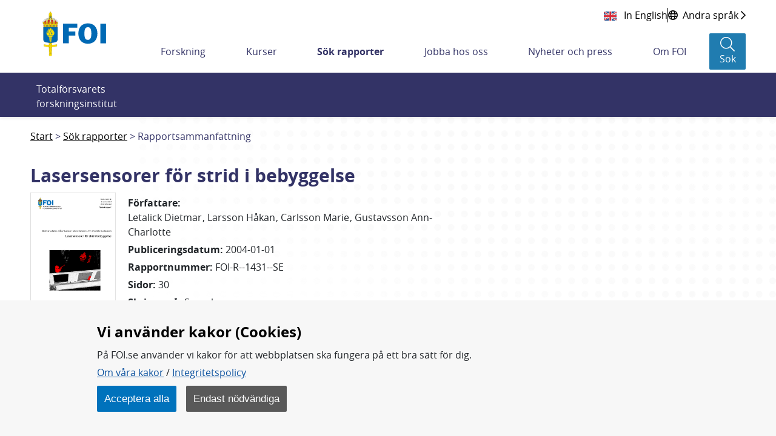

--- FILE ---
content_type: text/html;charset=UTF-8
request_url: https://www.foi.se/rapporter/rapportsammanfattning.html?reportNo=FOI-R--1431--SE
body_size: 17742
content:
<!DOCTYPE html>
<html lang="sv" class="sv-no-js sv-template-bred-sida">
<head>
      <meta charset="UTF-8">
      <script nonce="8615ba50-f931-11f0-996b-c39811f82289">(function(c){c.add('sv-js');c.remove('sv-no-js');})(document.documentElement.classList)</script>
   <title>Rapportsammanfattning - Totalförsvarets forskningsinstitut - FOI</title>
         <link rel="preload" href="/sitevision/system-resource/f2cf3ed1d1d92a73df9710cf3c3a33bfda97e71970231402c696b85deb94a095/js/jquery.js" as="script">
   <link rel="preload" href="/sitevision/system-resource/f2cf3ed1d1d92a73df9710cf3c3a33bfda97e71970231402c696b85deb94a095/envision/envision.js" as="script">
   <link rel="preload" href="/sitevision/system-resource/f2cf3ed1d1d92a73df9710cf3c3a33bfda97e71970231402c696b85deb94a095/js/utils.js" as="script">
   <link rel="preload" href="/sitevision/system-resource/f2cf3ed1d1d92a73df9710cf3c3a33bfda97e71970231402c696b85deb94a095/js/portlets.js" as="script">
            <meta name="viewport" content="width=device-width, initial-scale=1, minimum-scale=1, shrink-to-fit=no">
         <meta name="dcterms.identifier" content="https://www.foi.se">
   <meta name="dcterms.language" content="sv">
   <meta name="dcterms.format" content="text/html">
   <meta name="dcterms.type" content="text">
            <link rel="canonical" href="/rapporter/rapportsammanfattning.html">
         <link rel="stylesheet" type="text/css" href="/2.7fd35d7f166c56ebe0b8229/1765831711637/sitevision-responsive-grids.css">
         <link rel="stylesheet" type="text/css" href="/2.7fd35d7f166c56ebe0b8229/1765831735123/sitevision-spacing.css">
      
      <link rel="stylesheet" type="text/css" href="/2.7fd35d7f166c56ebe0b8229/auto/1769179131066/SiteVision.css">
      <link rel="stylesheet" type="text/css" href="/2.7fd35d7f166c56ebe0b8229/0/4481/print/SiteVision.css">
   <link rel="stylesheet" type="text/css" href="/sitevision/system-resource/f2cf3ed1d1d92a73df9710cf3c3a33bfda97e71970231402c696b85deb94a095/css/portlets.css">
   <link rel="stylesheet" type="text/css" href="/sitevision/system-resource/f2cf3ed1d1d92a73df9710cf3c3a33bfda97e71970231402c696b85deb94a095/envision/envision.css">

         <link rel="stylesheet" type="text/css" href="/2.7fd35d7f166c56ebe0b8229/91.7fd35d7f166c56ebe0b884a/1765831735982/0/sv-template-asset.css">
                  <link rel="stylesheet" type="text/css" href="/webapp-resource/4.178cd742167303e461b18/360.51070ef419b0ae31af6d0/1765775498588/webapp-assets.css">
      <link rel="stylesheet" type="text/css" href="/webapp-resource/4.178cd742167303e461b18/360.2f6a97f619b2374cd15364/1769163021808/webapp-assets.css">
      <link rel="stylesheet" type="text/css" href="/webapp-resource/4.178cd742167303e461b18/360.18b633d719a7ab40bc41f8/1764310473080/webapp-assets.css">
      <link rel="stylesheet" type="text/css" href="/webapp-resource/4.178cd742167303e461b18/360.7884c07518a3b5f5b5d82b/1699884104540/webapp-assets.css">
      <link rel="stylesheet" type="text/css" href="/webapp-resource/4.178cd742167303e461b18/360.5c305c61184a6aea121245/1673259917954/webapp-assets.css">
         
            <script nonce="8615ba50-f931-11f0-996b-c39811f82289">!function(t,e){t=t||"docReady",e=e||window;var n=[],o=!1,c=!1;function d(){if(!o){o=!0;for(var t=0;t<n.length;t++)try{n[t].fn.call(window,n[t].ctx)}catch(t){console&&console.error(t)}n=[]}}function a(){"complete"===document.readyState&&d()}e[t]=function(t,e){if("function"!=typeof t)throw new TypeError("callback for docReady(fn) must be a function");o?setTimeout(function(){t(e)},1):(n.push({fn:t,ctx:e}),"complete"===document.readyState?setTimeout(d,1):c||(document.addEventListener?(document.addEventListener("DOMContentLoaded",d,!1),window.addEventListener("load",d,!1)):(document.attachEvent("onreadystatechange",a),window.attachEvent("onload",d)),c=!0))}}("svDocReady",window);</script>
         <link rel="alternate" href="https://www.foi.se/rapporter/rapportsammanfattning.html?reportNo%3DFOI-R--1431--SE" hreflang="sv">
      <link rel="alternate" href="https://www.foi.se/en/foi/reports/report-summary.html?reportNo%3DFOI-R--1431--SE" hreflang="en">
            <script src="/2.7fd35d7f166c56ebe0b8229/91.7fd35d7f166c56ebe0b884a/1765831736026/HEAD/0/sv-template-asset.js"></script>
            

      <script>
function createCookie(name, value, days) {
  if (days) {
    var date = new Date();
    date.setTime(date.getTime() + (days * 24 * 60 * 60 * 1000));
    var expires = "; expires=" + date.toGMTString();
  } else {
    var expires = "";
  }
  document.cookie = name + "=" + value + expires + "; path=/; secure;";
  window.location.reload();
}

function get_cookies_array() {
  var cookies = {};

  if (document.cookie && document.cookie !== '') {
    var split = document.cookie.split(';');
    for (var i = 0; i < split.length; i++) {
      var name_value = split[i].split("=");
      name_value[0] = name_value[0].replace(/^ /, '');
      cookies[decodeURIComponent(name_value[0])] = decodeURIComponent(name_value[1]);
    }
  }
  return cookies;
}

function clearCookies() {
  var cookies = get_cookies_array();
  for (var name in cookies) {
    createCookie(name, '', -1);
  }
}

function getCookie(cname) {
  var name = cname + "=";
  var decodedCookie = decodeURIComponent(document.cookie);
  var ca = decodedCookie.split(';');
  for (var i = 0; i < ca.length; i++) {
    var c = ca[i];
    while (c.charAt(0) == ' ') {
      c = c.substring(1);
    }
    if (c.indexOf(name) == 0) {
      return c.substring(name.length, c.length);
    }
  }
  return "";
}
</script>
      <!-- stat -->
<script>
var stat_cookie = getCookie("stat_denied");
var cookie_consent = getCookie("cookie_consent");
if (stat_cookie != "") {
  //Excluded user from stats
} else {
  if (cookie_consent != "") {
    //Included user for stats (Cookies enabled)        
    var _paq = _paq || [];
    _paq.push(['trackPageView']);
    _paq.push(['enableLinkTracking']);
    (function () {
      var u = "https://stat-ext.foi.se/";
      _paq.push(['setTrackerUrl', u + 'matomo.php']);
      _paq.push(['setSiteId', '1']);
      var d = document, g = d.createElement('script'), s = d.getElementsByTagName('script')[0];
      g.type = 'text/javascript'; g.async = true; g.defer = true; g.src = u + 'matomo.php'; s.parentNode.insertBefore(g, s);
    })();
  } else {
    //Included user for stats (Cookies disabled)
    var _paq = _paq || [];
    _paq.push(['disableCookies']);
    _paq.push(['trackPageView']);
    _paq.push(['enableLinkTracking']);
    (function () {
      var u = "https://stat-ext.foi.se/";
      _paq.push(['setTrackerUrl', u + 'matomo.php']);
      _paq.push(['setSiteId', '1']);
      var d = document, g = d.createElement('script'), s = d.getElementsByTagName('script')[0];
      g.type = 'text/javascript'; g.async = true; g.defer = true; g.src = u + 'matomo.php'; s.parentNode.insertBefore(g, s);
    })();
  }
}
</script>
<!-- End stat Code -->
      <link rel="shortcut icon" href="/favicon.ico" type="image/x-icon" />

               <script nonce="8615ba50-f931-11f0-996b-c39811f82289">
      window.sv = window.sv || {};
      sv.UNSAFE_MAY_CHANGE_AT_ANY_GIVEN_TIME_webAppExternals = {};
      sv.PageContext = {
      pageId: '4.178cd742167303e461b18',
      siteId: '2.7fd35d7f166c56ebe0b8229',
      userIdentityId: '',
      userIdentityReadTimeout: 0,
      userLocale: 'sv',
      dev: false,
      csrfToken: '',
      html5: true,
      useServerSideEvents: false,
      nodeIsReadOnly: true
      };
   </script>
               <script nonce="8615ba50-f931-11f0-996b-c39811f82289">!function(){"use strict";var t,n={},e={},i={};function r(t){return n[t]=n[t]||{instances:[],modules:{},bundle:{}},n[t]}document.querySelector("html").classList.add("js");var s={registerBootstrapData:function(t,n,i,r,s){var a,o=e[t];o||(o=e[t]={}),(a=o[i])||(a=o[i]={}),a[n]={subComponents:r,options:s}},registerInitialState:function(t,n){i[t]=n},registerApp:function(n){var e=n.applicationId,i=r(e);if(t){var s={};s[e]=i,s[e].instances=[n],t.start(s)}else i.instances.push(n)},registerModule:function(t){r(t.applicationId).modules[t.path]=t},registerBundle:function(t){r(t.applicationId).bundle=t.bundle},getRegistry:function(){return n},setAppStarter:function(n){t=n},getBootstrapData:function(t){return e[t]},getInitialState:function(t){return i[t]}};window.AppRegistry=s}();</script>
            
  <link rel="canonical" href="https://www.foi.se/rapporter/rapportsammanfattning.html?reportNo=FOI-R--1431--SE" />
  <meta property="twitter:title" content="Lasersensorer för strid i bebyggelse">
  <meta property="twitter:description" content="Med en avbildande 3D-laserradar kan fjärrmätning av 3-dimensionella objekt göras med cm-noggrannhet.  Detta kan utnyttjas till att &quot;se in&quot; genom fönster och registrera vad som finns inne i en byggnad.  Vi demonstrerar att detta är möjligt även då det finns fördragna gardiner (ej helt täta) eller persienner i fönstren.  En förutsättning för en mätning är att en del av den belysande laserstrålningen kan tränga igenom och komma in i lokalen. Med en 3D-laserradar monterad på en flygande plattform kan topografiska data mätas upp.  Sådana sensorer är också användbara i urbana miljöer, inte minst för att det ger möjlighet till aktuell information.  I en stadsmiljö kan 3-D-modeller för att avgöra vilka sektorer som kan bevakas från en viss punkt, alternativt avgöra vilka sektorer som är farliga ur hotsynpunkt. Genom att studera vibrationer i byggnader och objekt med laservibrometri (koherent laserradar) kan rörelser och aktiviteter klarläggas.  Tekniken kan användas för diskriminering av skenmål och verkansverifiering (om motorn i ett stridsfordon stannar efter en vapeninsats kan slutsatsen dras att fordonet är utslaget).">
  <meta property="twitter:image" content="https://www.foi.se/rest-api/report/cover/FOI-R--1431--SE">
  <meta property="twitter:card" content="summary_large_image">
  <meta property="twitter:url" content="https://www.foi.se/rapporter/rapportsammanfattning.html?reportNo=FOI-R--1431--SE">
  <meta property="og:title" content="Lasersensorer för strid i bebyggelse">
  <meta property="og:description" content="Med en avbildande 3D-laserradar kan fjärrmätning av 3-dimensionella objekt göras med cm-noggrannhet.  Detta kan utnyttjas till att &quot;se in&quot; genom fönster och registrera vad som finns inne i en byggnad.  Vi demonstrerar att detta är möjligt även då det finns fördragna gardiner (ej helt täta) eller persienner i fönstren.  En förutsättning för en mätning är att en del av den belysande laserstrålningen kan tränga igenom och komma in i lokalen. Med en 3D-laserradar monterad på en flygande plattform kan topografiska data mätas upp.  Sådana sensorer är också användbara i urbana miljöer, inte minst för att det ger möjlighet till aktuell information.  I en stadsmiljö kan 3-D-modeller för att avgöra vilka sektorer som kan bevakas från en viss punkt, alternativt avgöra vilka sektorer som är farliga ur hotsynpunkt. Genom att studera vibrationer i byggnader och objekt med laservibrometri (koherent laserradar) kan rörelser och aktiviteter klarläggas.  Tekniken kan användas för diskriminering av skenmål och verkansverifiering (om motorn i ett stridsfordon stannar efter en vapeninsats kan slutsatsen dras att fordonet är utslaget).">
  <meta property="og:image" content="https://www.foi.se/rest-api/report/cover/FOI-R--1431--SE">
  <meta property="og:url" content="https://www.foi.se/rapporter/rapportsammanfattning.html?reportNo=FOI-R--1431--SE">
  <meta property="description" content="Med en avbildande 3D-laserradar kan fjärrmätning av 3-dimensionella objekt göras med cm-noggrannhet.  Detta kan utnyttjas till att &quot;se in&quot; genom fönster och registrera vad som finns inne i en byggnad.  Vi demonstrerar att detta är möjligt även då det finns fördragna gardiner (ej helt täta) eller persienner i fönstren.  En förutsättning för en mätning är att en del av den belysande laserstrålningen kan tränga igenom och komma in i lokalen. Med en 3D-laserradar monterad på en flygande plattform kan topografiska data mätas upp.  Sådana sensorer är också användbara i urbana miljöer, inte minst för att det ger möjlighet till aktuell information.  I en stadsmiljö kan 3-D-modeller för att avgöra vilka sektorer som kan bevakas från en viss punkt, alternativt avgöra vilka sektorer som är farliga ur hotsynpunkt. Genom att studera vibrationer i byggnader och objekt med laservibrometri (koherent laserradar) kan rörelser och aktiviteter klarläggas.  Tekniken kan användas för diskriminering av skenmål och verkansverifiering (om motorn i ett stridsfordon stannar efter en vapeninsats kan slutsatsen dras att fordonet är utslaget).">
  <meta property="keywords" content="laserradar,3D-avbildning,vibrometri,laser radar,3-D imaging,vibrometry">
  
   </head>
<body class=" sv-responsive  env-m-around--0">
<div  id="svid10_7fd35d7f166c56ebe0bbf0d" class="sv-layout"><div class="sv-vertical sv-layout foi-bootstrap sv-skip-spacer sv-template-layout" id="svid10_7fd35d7f166c56ebe0bdd7c"><div id="svid94_7fd35d7f166c56ebe0b934c"><header class="sv-vertical sv-layout foi-header-wrapper sv-skip-spacer sv-template-layout" id="svid10_7fd35d7f166c56ebe0bb368"><div class="sv-vertical sv-layout sv-skip-spacer sv-template-layout" id="svid10_34d9fd4016dcef3425c3e9"><div class="sv-html-portlet sv-portlet sv-skip-spacer sv-template-portlet
" id="svid12_34d9fd4016dcef3425c3ea"><div id="HTML"><!-- HTML --></div><a class="foi-to-content" href="#Mittenspalt" accesskey="s">Till innehållet</a></div>
</div>
<div class="sv-fluid-grid sv-grid-main sv-layout sv-template-layout" id="svid10_7fd35d7f166c56ebe0bd14f"><div class="sv-row sv-layout foi-messages sv-skip-spacer sv-template-layout" id="svid10_e1bcd7316abc64a6b3105"><div class="sv-layout sv-skip-spacer sv-template-portlet
" id="svid30_e1bcd7316abc64a6b3106"><div id="Driftinfo"><!-- Driftinfo --></div><div class="sv-script-portlet sv-portlet sv-skip-spacer sv-template-portlet
" id="svid12_e1bcd7316abc64a6b3db"><div id="messagesSkript"><!-- messages - Skript --></div>

    
<script>
  window.svDocReady(function onDocumentReady() {
    var i18nJson = '{"minimize":"Minimera","show":"Visa"}';
    var i18n = JSON.parse(i18nJson);

    function toggleTitle(dateTitle, date) {
      dateTitle.toggle();
      date.toggle();
    }

    function toggleIconClass(icon) {
      if(icon.hasClass('fa-chevron-down')) {
        icon.removeClass('fa-chevron-down');
        icon.addClass('fa-chevron-up');
      } else {
        icon.removeClass('fa-chevron-up');
        icon.addClass('fa-chevron-down');
      }
    }

    function toggleLinkText(linkText) {
      if(linkText.text() === i18n['show']) {
        linkText.text(i18n['minimize']);
      } else {
        linkText.text(i18n['show']);
      }
    }

    function toggleMinimize(link) {
      if(link.css('display') === 'none') {
        link.css('display', 'flex');
      } else {
        link.css('display', 'none');
      }
    }

    function toggleArticle() {
      var article = $svjq(this).closest('.foi-message-article');

      var link = article.find('.foi-message-link');
      var linkText = article.find('.foi-message-minimize');
      var icon = article.find('.foi-message-icon-small');
      var date = article.find('.foi-message-date');
      var dateTitle = article.find('.foi-message-date-title');

      toggleMinimize(link);
      toggleLinkText(linkText);
      toggleIconClass(icon);
      toggleTitle(dateTitle, date);
    }
    
    var minimizers = $svjq('.foi-message-icon-wrapper');
    minimizers.on('click', toggleArticle);
  });
</script>
</div>
</div>
</div>
<div class="sv-row sv-layout foi-messages sv-template-layout" id="svid10_22b5bc8a17ef7a9608818d"><div class="sv-script-portlet sv-portlet sv-skip-spacer sv-template-portlet
" id="svid12_22b5bc8a17ef7a9608818e"><div id="iebannerSkript"><!-- ie_banner - Skript --></div><div id="IEObsolete"  class="foi-ie-banner alert alert-info c3353" role="alert">
	<h4>$i18n['title']</h4>
	<p>$i18n['info']</p>
	<hr>
	<p class="mb-0">$i18n['recommendation']</p>
</div>
<script>
window.svDocReady(function onDocumentReady() {
	var isIE11 = !!window.MSInputMethodContext && !!document.documentMode;
   if (isIE11){
         $svjq("#IEObsolete").show();
   }
});
</script></div>
</div>
<div class="sv-row sv-layout sv-hide-sv-bp-lg sv-hide-sv-bp-xl sv-template-layout" id="svid10_7884c07518a3b5f5b5d91e"><div class="sv-script-portlet sv-portlet sv-skip-spacer sv-template-portlet
" id="svid12_7884c07518a3b5f5b5d91f"><div id="Sprakvaljare"><!-- Språkväljare --></div><div class="foi-language-selector">
      	<a class="sv-font-normal" lang="en" href="/en/foi/reports/report-summary.html?reportNo=FOI-R--1431--SE">
         In English
      </a>
            <div class="divider"></div>
            <a class="sv-font-normal globe-icon" href="/om-foi/folj-fois-arbete/minoritetssprak-och-latt-svenska.html">
         <span>Andra språk</span>
         <span class="far fa-chevron-right"></span>
      </a>
   </div></div>
</div>
<div class="sv-row sv-layout sv-template-layout" id="svid10_7fd35d7f166c56ebe0be01a"><div class="sv-layout sv-skip-spacer sv-column-12 sv-template-layout" id="svid10_7fd35d7f166c56ebe0be283"><div class="sv-vertical sv-layout foi-header sv-skip-spacer sv-template-layout" id="svid10_7fd35d7f166c56ebe0be339"><div class="sv-vertical sv-layout foi-left sv-skip-spacer sv-template-layout" id="svid10_7fd35d7f166c56ebe0b101a4"><div class="sv-script-portlet sv-portlet sv-skip-spacer sv-template-portlet
" id="svid12_56b3a68d167a53b868222"><div id="logoSkript"><!-- logo - Skript --></div><h1>
<a href="/">
  <img class="foi-header-logo" alt="FOI Logo" src="/images/18.6b6fc4521690ffa2022356/1551347670066/foi_logo_svg.svg">
</a>
</h1></div>
</div>
<div class="sv-vertical sv-layout foi-right sv-template-layout" id="svid10_7fd35d7f166c56ebe0be6c8"><div class="sv-vertical sv-layout foi-top sv-skip-spacer sv-template-layout" id="svid10_7fd35d7f166c56ebe0be74e"><div class="sv-vertical sv-layout foi-container sv-skip-spacer sv-template-layout" id="svid10_7fd35d7f166c56ebe0be797"><div class="sv-custom-module sv-se-soleil-ReportCart sv-skip-spacer sv-template-portlet
" id="svid12_5c305c61184a6aea121269"><div id="Rapportkundvagn"><!-- Rapportkundvagn --></div>
<div id="app_mount_12_5c305c61184a6aea121269"></div>
<script data-id="app_meta_12_5c305c61184a6aea121269" type="application/json">{"id":"12_5c305c61184a6aea121269","isOffline":false,"isOnline":true,"baseRouteUri":"/appresource/4.178cd742167303e461b18/12.5c305c61184a6aea121269","baseViewUri":"/rapporter/rapportsammanfattning.html?sv.target=12.5c305c61184a6aea121269&sv.12.5c305c61184a6aea121269.route=%2F","baseResourceUri":"/webapp-files/se.soleil.ReportCart/1.0.0"}</script>
<script data-id="app_props_12_5c305c61184a6aea121269" type="application/json">{"orderPageUri":"/rapporter/rapportbestallning.html","icons":{"button":"/images/18.3b9d745f1683075a7f666/1547200266727/icon-foi-report--color.svg","delete":"/images/18.3b9d745f1683075a7f6105/1547206199985/icon-trash.svg","cover":"/images/18.13c0537f169c022235814e/1554379892978/fallback-report-cover.svg"},"scrollLimit":"50","showScrollLink":true}</script>
<script 
  src="/webapp-files/se.soleil.ReportCart/1.0.0/client/index.js?167325991795412_5c305c61184a6aea121269"  
  data-app-id="12_5c305c61184a6aea121269" 
   
  defer>
</script>
<script nonce="8615ba50-f931-11f0-996b-c39811f82289">AppRegistry.registerApp({applicationId:'se.soleil.ReportCart|1.0.0',htmlElementId:'svid12_5c305c61184a6aea121269',route:'/',portletId:'12.5c305c61184a6aea121269',locale:'sv',defaultLocale:'en',webAppId:'se.soleil.ReportCart',webAppVersion:'1.0.0',webAppAopId:'360.5c305c61184a6aea121245',webAppImportTime:'1673259917954',requiredLibs:{},childComponentStateExtractionStrategy:'BY_ID'});</script></div>
<div class="sv-script-portlet sv-portlet sv-template-portlet
" id="svid12_54c800ba171588bd6373b"><div id="Sprakvaljare-0"><!-- Språkväljare --></div><div class="foi-language-selector">
      	<a class="sv-font-normal" lang="en" href="/en/foi/reports/report-summary.html?reportNo=FOI-R--1431--SE">
         In English
      </a>
            <div class="divider"></div>
            <a class="sv-font-normal globe-icon" href="/om-foi/folj-fois-arbete/minoritetssprak-och-latt-svenska.html">
         <span>Andra språk</span>
         <span class="far fa-chevron-right"></span>
      </a>
   </div></div>
</div>
</div>
<div class="sv-vertical sv-layout foi-menu__bar foi-bottom sv-template-layout" id="svid10_7fd35d7f166c56ebe0be74f"><div class="sv-vertical sv-layout foi-header__menu sv-skip-spacer sv-template-layout" id="svid10_7fd35d7f166c56ebe0be77b"><div class="sv-vertical sv-layout sv-hide-sv-bp-lg sv-hide-sv-bp-xl sv-skip-spacer sv-template-layout" id="svid10_7fd35d7f166c56ebe0be7a3"><div class="sv-vertical sv-layout foi-header-right-container sv-skip-spacer sv-template-layout" id="svid10_3b9d745f1683075a7f610a"><div class="sv-custom-module sv-se-soleil-ReportCart sv-skip-spacer sv-template-portlet
" id="svid12_5c305c61184a6aea12126b"><div id="Rapportkundvagn-0"><!-- Rapportkundvagn --></div>
<div id="app_mount_12_5c305c61184a6aea12126b"></div>
<script data-id="app_meta_12_5c305c61184a6aea12126b" type="application/json">{"id":"12_5c305c61184a6aea12126b","isOffline":false,"isOnline":true,"baseRouteUri":"/appresource/4.178cd742167303e461b18/12.5c305c61184a6aea12126b","baseViewUri":"/rapporter/rapportsammanfattning.html?sv.target=12.5c305c61184a6aea12126b&sv.12.5c305c61184a6aea12126b.route=%2F","baseResourceUri":"/webapp-files/se.soleil.ReportCart/1.0.0"}</script>
<script data-id="app_props_12_5c305c61184a6aea12126b" type="application/json">{"orderPageUri":"/rapporter/rapportbestallning.html","icons":{"button":"/images/18.3b9d745f1683075a7f666/1547200266727/icon-foi-report--color.svg","delete":"/images/18.3b9d745f1683075a7f6105/1547206199985/icon-trash.svg","cover":"/images/18.13c0537f169c022235814e/1554379892978/fallback-report-cover.svg"},"scrollLimit":"50","showScrollLink":true}</script>
<script 
  src="/webapp-files/se.soleil.ReportCart/1.0.0/client/index.js?167325991795412_5c305c61184a6aea12126b"  
  data-app-id="12_5c305c61184a6aea12126b" 
   
  defer>
</script>
<script nonce="8615ba50-f931-11f0-996b-c39811f82289">AppRegistry.registerApp({applicationId:'se.soleil.ReportCart|1.0.0',htmlElementId:'svid12_5c305c61184a6aea12126b',route:'/',portletId:'12.5c305c61184a6aea12126b',locale:'sv',defaultLocale:'en',webAppId:'se.soleil.ReportCart',webAppVersion:'1.0.0',webAppAopId:'360.5c305c61184a6aea121245',webAppImportTime:'1673259917954',requiredLibs:{},childComponentStateExtractionStrategy:'BY_ID'});</script></div>
<div class="sv-script-portlet sv-portlet sv-template-portlet
" id="svid12_6d6d80ac1673ce9a6064792"><div id="topactionSkript"><!-- top_action - Skript --></div><div class="foi-top-action-buttons">
  <button id="foi-mobile-searchbutton" aria-label="Sökknapp" class="foi-top-search-button">
    <i class="foi-top-search-button__icon far fa-search"></i>
    <span class="foi-top-search-button__text">Sök</span>
  </button>
  
  <button id="foi-mobile-closeMenu" aria-label="Stäng meny" class="foi-top-close-menu foi-top-close-menu--hidden">
    <i class="foi-top-close-menu__icon far fa-times"></i>
    <span class="foi-top-close-menu__text">Stäng</span>
  </button>
  
  <div class="foi-hamburger-wrapper">
    <button id="foi-mobile-openMenu" aria-label="Öppna meny" class="foi-top-action-button foi-hamburger foi-js-toggle-menu" aria-expanded="false">
      <span class="foi-hamburger__icon">
        <span class="foi-hamburger__top"></span>
        <span class="foi-hamburger__middle"></span>
        <span class="foi-hamburger__bottom"></span>
      </span>
    </button>
    <span class="foi-top-action-text">Meny</span>
  </div>
</div>

<script>
  window.svDocReady(function onDocumentReady() {
    var i18nJson = '{"menu":"Meny","search":"Sök","close":"Stäng"}';
    var i18n = JSON.parse(i18nJson);

    var searchButton = $svjq('.foi-top-search-button');
    searchButton.on('click', { i18n: i18n }, window.Soleil.global_toggleSearch);
  });
</script>
</div>
<div class="sv-script-portlet sv-portlet sv-template-portlet
" id="svid12_6d6d80ac1673ce9a6063bcb"><div id="mobilemenuSkript"><!-- mobile_menu - Skript --></div><div class="foi-mobile-menu-cover-top"></div>
<nav class="foi-mobile-menu-wrapper" aria-expanded="false">
  <div class="foi-mobile-menu__item foi-mobile-menu__item--home">
    <a class="foi-mobile-menu__home" href="/">
      <i class="fal fa-home" aria-hidden="true"></i>
      <span class="foi-mobile-menu__home-text">Hem</span>
    </a>
  </div>
  <div class="foi-mobile-menu" data-menu-level="0" data-id="2.7fd35d7f166c56ebe0b8229_sitePage">
  </div>
  <div class="foi-mobile-menu__item" data-border-bottom="true">
    <a class="foi-mobile-menu__research" href="/ovrigt/forskning-a-o.html">Forskning A-Ö</a>
  </div>
  <!--div class="foi-mobile-menu__item">
    <a class="foi-mobile-menu__foi" href="${menuData.foiPageUrl}">foi.se A-Ö</a>
  </div>-->
</nav>

<script type="text/foi-mobile-menu-item-tmpl">
  <li class="foi-mobile-menu__item" data-isFolder="<%= item.isFolder %>">
    <% if (item.isFolder === true) {
      print('<span>' + item.displayName + '</span>');
    } else {%>
    <a href="<%= item.uri %>">
      <span><%= item.displayName %></span>
    </a>
    <% } %>
    <button class="foi-mobile-menu__button">
      <i class="far fa-chevron-down" aria-hidden="true"></i>
      <span class="sr-only">Undermeny för <%= item.displayName %></span>
    </button>
  </li>
</script>

<script>
  /* global Soleil */
  /* eslint-disable no-template-curly-in-string */

  window.svDocReady(function onDocumentReady() {
    var config = {
      templateSelector: '[type="text/foi-mobile-menu-item-tmpl"]',
      containerSelector: '.foi-mobile-menu',
      itemSelector: '.foi-mobile-menu__item',
      buttonSelector: '.foi-mobile-menu__button',
      serviceUri: '/rest-api/menu/items',
      currNodeId: '4.178cd742167303e461b18',
      initOnCreate: true
    };
    Soleil.Menu.create(
      config,
      function onExpand(item) {
        $svjq(item).find('> ul').slideDown(100);
      },
      function onCollapse(item) {
        $svjq(item).find('> ul').slideUp(100);
      }
    );

    var menuButton = $svjq('.foi-hamburger');
    var menuCloseButton = $svjq('.foi-top-close-menu');
    var mobileMenu = $svjq('.foi-mobile-menu-wrapper');
    var mobileCoverTop = $svjq('.foi-mobile-menu-cover-top');
    var mobileCoverBot = $svjq('.foi-cover');
    var buttonWrapper = $svjq('.foi-hamburger-wrapper');
    var messageContainer = $svjq('.foi-messages');

    function toggleMenu() {
      menuCloseButton.toggleClass('foi-top-close-menu--hidden');
      mobileMenu.toggle();
      mobileCoverTop.toggle();
      mobileCoverBot.toggle();
      buttonWrapper.toggle();
      messageContainer.toggle();
    }

    menuButton.on('click', toggleMenu);
    menuCloseButton.on('click', toggleMenu);
  });
</script>
</div>
</div>
</div>
<div class="sv-vertical sv-layout sv-visible-sv-bp-lg sv-visible-sv-bp-xl foi-header-megamenu-container sv-template-layout" id="svid10_7fd35d7f166c56ebe0be7a2"><div class="sv-custom-module sv-se-soleil-topMenu sv-skip-spacer sv-template-portlet
" id="svid12_473b50381836a23846c25"><div id="Toppmeny"><!-- Toppmeny --></div><div id="app_mount_12_473b50381836a23846c25"><nav aria-label="Toppmeny" class="app-3npriv"><ul class="app-3npriv"><li class="app-3npriv"><a href="/forskning.html" class="app-3npriv">Forskning</a>
      </li><li class="app-3npriv"><a href="/kurser.html" class="app-3npriv">Kurser</a>
      </li><li class="app-3npriv"><a href="/rapporter.html" aria-current="true" class="app-3npriv active">Sök rapporter</a>
      </li><li class="app-3npriv"><a href="/jobba-hos-oss.html" class="app-3npriv">Jobba hos oss</a>
      </li><li class="app-3npriv"><a href="/nyheter-och-press.html" class="app-3npriv">Nyheter och press</a>
      </li><li class="app-3npriv"><a href="/om-foi.html" class="app-3npriv">Om FOI</a>
      </li></ul>
</nav></div>
<script nonce="8615ba50-f931-11f0-996b-c39811f82289">AppRegistry.registerApp({applicationId:'se.soleil.topMenu|1.2.0',htmlElementId:'svid12_473b50381836a23846c25',route:'/',portletId:'12.473b50381836a23846c25',locale:'sv',defaultLocale:'en',webAppId:'se.soleil.topMenu',webAppVersion:'1.2.0',webAppAopId:'360.51070ef419b0ae31af6d0',webAppImportTime:'1765775498588',requiredLibs:{},childComponentStateExtractionStrategy:'BY_ID'});</script></div>
<div role="search" aria-label="Sökruta" class="sv-script-portlet sv-portlet sv-template-portlet
" id="svid12_13c0537f169c02223581cb"><div id="searchbuttonSkript"><!-- search_button - Skript --></div><button class="foi-header-search-button" aria-label="Sök">
   <i class="foi-header-search-button__icon fal fa-search"></i>
   <span class="foi-header-search-button__text">Sök</span>
</button>

<script>
	window.svDocReady(function onDocumentReady() {
    var i18nJson = '{"search":"Sök","close":"Stäng"}';
    var i18n = JSON.parse(i18nJson);

    var searchButton = $svjq('.foi-header-search-button');
    searchButton.on('click', { i18n: i18n }, window.Soleil.global_toggleSearch);
  });
</script>
</div>
</div>
</div>
</div>
</div>
</div>
</div>
</div>
</div>
<div class="sv-vertical sv-layout foi-search-dropdown__wrapper sv-template-layout" id="svid10_7fd35d7f166c56ebe0bdc31"><div class="sv-vertical sv-layout foi-search-dropdown sv-skip-spacer sv-template-layout" id="svid10_7fd35d7f166c56ebe0be180"><div class="sv-vertical sv-layout sv-skip-spacer sv-template-layout" id="svid10_7fd35d7f166c56ebe0be2fd"><div class="sv-vertical sv-layout foi-search-language__wrapper sv-skip-spacer sv-template-layout" id="svid93_7fd35d7f166c56ebe0be372"><div class="sv-text-portlet sv-use-margins foi-search-text sv-skip-spacer sv-template-portlet
" id="svid12_7fd35d7f166c56ebe0b101a8"><div id="Totalforsvaretsforskningsinstitut"><!-- Totalförsvarets forskningsinstitut * --></div><div class="sv-text-portlet-content"><p class="sv-font-normal sv-text-align-left">Totalförsvarets forskningsinstitut</p></div></div>
<div class="sv-searchform-portlet sv-portlet sv-template-portlet
" id="svid12_7fd35d7f166c56ebe0be6a9"><div id="Sokruta"><!-- Sökruta --></div>

                                                                         
<script nonce="8615ba50-f931-11f0-996b-c39811f82289">
svDocReady(function() {
   // Queries server for a suggestion list and shows it below the search field
   $svjq("#search12_7fd35d7f166c56ebe0be6a9").svAutoComplete({
      source: "/4.178cd742167303e461b18/12.7fd35d7f166c56ebe0be6a9.json?state=autoComplete",
      minLength: 2,
      delay: 200,
      selectedValueContainerId: "search12_7fd35d7f166c56ebe0be6a9selectedState"
   });
   // Backwards compatibility for custom templates
   $svjq("#search12_7fd35d7f166c56ebe0be6a9").on('focusin', function() {
      if ($svjq("#search12_7fd35d7f166c56ebe0be6a9").val() == "Ange sökord") {
         $svjq("#search12_7fd35d7f166c56ebe0be6a9").val("");
         return false;
      }
   });
   // Submit, blocks empty and placeholder queries
   $svjq("#search12_7fd35d7f166c56ebe0be6a9button").on('click', function() {
      const qry = $svjq("#search12_7fd35d7f166c56ebe0be6a9").val();
      if (qry == "" || qry == "Ange sökord") {
         return false;
      }
   });
   // Invokes the search button if user presses the enter key (needed in IE)
   $svjq("#search12_7fd35d7f166c56ebe0be6a9").on('keypress', function(e) {
      if (e.which == 13) {
         $svjq("#search12_7fd35d7f166c56ebe0be6a9button").trigger('focus').trigger('click');
         return false;
      }
   });
});
</script>


<form method="get" action="/ovrigt/sokresultat.html" class="env-m-around--0">
   <div role="search" aria-label="Sökruta">
      <label for="search12_7fd35d7f166c56ebe0be6a9" class="env-assistive-text">Sök</label>
      <input id="search12_7fd35d7f166c56ebe0be6a9"
             class="sv-font-normal env-align--middle c3352"
             
             type="text"
             name="query"
             autocomplete="off"
             placeholder="Ange sökord"
                           data-aria-owns="search12_7fd35d7f166c56ebe0be6a9listbox"
               role="searchbox"
               aria-label="Sök"
               aria-haspopup="listbox"
               aria-autocomplete="both"
                  >
               <input id="search12_7fd35d7f166c56ebe0be6a9button" type="submit" class="sv-font-normal env-align--middle" name="submitButton" value="Sök">
         </div>
   <div id="search12_7fd35d7f166c56ebe0be6a9selectedState" class="env-assistive-text" aria-atomic="true" aria-live="assertive"></div>
</form>
</div>
</div>
</div>
</div>
</div>
</header>
<main role="main" class="sv-vertical sv-layout foi-template-wrapper sv-template-layout" id="svid10_7fd35d7f166c56ebe0bab96"><div class="sv-vertical sv-layout sv-skip-spacer sv-template-layout" id="svid10_7fd35d7f166c56ebe0bd857"><div id="svid94_7fd35d7f166c56ebe0b8e2d"><div class="sv-layout sv-skip-spacer sv-template-portlet
" id="svid30_7fd35d7f166c56ebe0bb05a"><div id="Brodsmulor"><!-- Brödsmulor --></div><div role="navigation" aria-label="Länkstig" class="sv-script-portlet sv-portlet sv-skip-spacer sv-template-portlet
" id="svid12_7fd35d7f166c56ebe0bdc2b"><div id="breadcrumbsSkript"><!-- breadcrumbs - Skript --></div><nav class="foi-breadcrumbs" aria-label="breadcrumb">
      <a href="/rapporter.html" class="d-lg-none btn btn-primary btn-block">Tillbaka till  <strong>Sök rapporter</strong></a>
    <div class="d-none d-lg-block container">
    <ol class="breadcrumb d-flex">
                      <li class="breadcrumb-item ">
                      <a href="/" title="Startsida">Start</a>
                  </li>
                      <li class="breadcrumb-item ">
                      <a href="/rapporter.html">Sök rapporter</a>
                  </li>
                              <li class="breadcrumb-item active">
                      <span>Rapportsammanfattning</span>
                  </li>
          </ol>
  </div>
</nav>
</div>
</div>
<div class="sv-fluid-grid sv-grid-main sv-layout sv-template-layout" id="svid10_7fd35d7f166c56ebe0bbdea"><div class="sv-row sv-layout sv-skip-spacer sv-template-layout" id="svid10_7fd35d7f166c56ebe0bd7ae"><div class="sv-layout sv-skip-spacer sv-column-12 sv-template-layout" id="svid10_7fd35d7f166c56ebe0be0a5"><div class="sv-vertical sv-layout sv-skip-spacer sv-template-layout" id="svid10_7fd35d7f166c56ebe0be298"><div id="svid94_178cd742167303e461b1f" class="pagecontent sv-layout"><div id="Mittenspalt"><!-- Mittenspalt --></div><div class="sv-custom-module sv-se-soleil-ReportSummary sv-skip-spacer" id="svid12_5c305c61184a6aea12125d"><div id="Rapportsammanfattning"><!-- Rapportsammanfattning --></div>
<div id="app_mount_12_5c305c61184a6aea12125d"><h1>Lasersensorer för strid i bebyggelse</h1>
<div class="report app-12gk8b"><img class="image app-12gk8b" src="/rest-api/report/cover/FOI-R--1431--SE" alt="">
  <div class="content-wrapper app-12gk8b"><div class="authors-container"><p><span class="bold">Författare:</span></p>
    <ul class="authors"><li class="author">Letalick Dietmar
        </li><li class="author">Larsson Håkan
        </li><li class="author">Carlsson Marie
        </li><li class="author">Gustavsson Ann-Charlotte
        </li></ul></div>
    <p class="app-12gk8b"><span class="bold">Publiceringsdatum:</span>
        2004-01-01</p>
    <p><span class="bold">Rapportnummer:</span>
    FOI-R--1431--SE</p>
    <p><span class="bold">Sidor:</span>
    30</p>
    <p><span class="bold">Skriven på:</span>
    Svenska</p>
    
    
    <div class="keywords-container"><p><span class="bold">Nyckelord:</span></p>
    <ul class="keywords"><li class="keyword">laserradar
        </li><li class="keyword">3D-avbildning
        </li><li class="keyword">vibrometri
        </li><li class="keyword">laser radar
        </li><li class="keyword">3-D imaging
        </li><li class="keyword">vibrometry
        </li></ul></div></div></div>
<div class="button-wrapper app-12gk8b"><a href="/rest-api/report/FOI-R--1431--SE" class="button foi-print-hide get-report-button-ob939r" download>Ladda ner rapport</a></div>
<h2 class="app-12gk8b">Sammanfattning</h2>
  <div class="abstract app-12gk8b"><p class="app-12gk8b">Med en avbildande 3D-laserradar kan fjärrmätning av 3-dimensionella objekt göras med cm-noggrannhet.  Detta kan utnyttjas till att &quot;se in&quot; genom fönster och registrera vad som finns inne i en byggnad.  Vi demonstrerar att detta är möjligt även då det finns fördragna gardiner (ej helt täta) eller persienner i fönstren.  En förutsättning för en mätning är att en del av den belysande laserstrålningen kan tränga igenom och komma in i lokalen. Med en 3D-laserradar monterad på en flygande plattform kan topografiska data mätas upp.  Sådana sensorer är också användbara i urbana miljöer, inte minst för att det ger möjlighet till aktuell information.  I en stadsmiljö kan 3-D-modeller för att avgöra vilka sektorer som kan bevakas från en viss punkt, alternativt avgöra vilka sektorer som är farliga ur hotsynpunkt. Genom att studera vibrationer i byggnader och objekt med laservibrometri (koherent laserradar) kan rörelser och aktiviteter klarläggas.  Tekniken kan användas för diskriminering av skenmål och verkansverifiering (om motorn i ett stridsfordon stannar efter en vapeninsats kan slutsatsen dras att fordonet är utslaget).</p></div></div>
<script data-id="app_meta_12_5c305c61184a6aea12125d" type="application/json">{"id":"12_5c305c61184a6aea12125d","isOffline":false,"isOnline":true,"baseRouteUri":"/appresource/4.178cd742167303e461b18/12.5c305c61184a6aea12125d","baseViewUri":"/rapporter/rapportsammanfattning.html?sv.target=12.5c305c61184a6aea12125d&sv.12.5c305c61184a6aea12125d.route=%2F","baseResourceUri":"/webapp-files/se.soleil.ReportSummary/1.0.7"}</script>
<script data-id="app_props_12_5c305c61184a6aea12125d" type="application/json">{"currentLocale":"sv","report":{"abstracts":{"en":"With an imaging 3D laser radar remote sensing of 3-dimensional objects can be done with cm accuracy.  This can be utilized to \"see through\" windows and record objects inside a building.  We demonstrate that this is possible even though the curtains are drawn (not completely compact) or with Venetian blinds down.  A requirement for such a recording is that part of the transmitted laser illumination can penetrate into the room. With an airborne 3-D laser radar topographical data can be measured.  Such sensors are also useful in urban environments, especially because this gives the possibility for up-to-date information.  In a MOUT scenario 3-D models can be used to determine which sectors can be covered from a particular position, alternatively which sectors that can be exposed to a threat. By studying vibrations in buildings and objects with laser vibrometry (coherent laser radar) movements and activities can be detected.  The technique can be used for discriminating decoys and for battle damage assessment.","sv":"Med en avbildande 3D-laserradar kan fjärrmätning av 3-dimensionella objekt göras med cm-noggrannhet.  Detta kan utnyttjas till att \"se in\" genom fönster och registrera vad som finns inne i en byggnad.  Vi demonstrerar att detta är möjligt även då det finns fördragna gardiner (ej helt täta) eller persienner i fönstren.  En förutsättning för en mätning är att en del av den belysande laserstrålningen kan tränga igenom och komma in i lokalen. Med en 3D-laserradar monterad på en flygande plattform kan topografiska data mätas upp.  Sådana sensorer är också användbara i urbana miljöer, inte minst för att det ger möjlighet till aktuell information.  I en stadsmiljö kan 3-D-modeller för att avgöra vilka sektorer som kan bevakas från en viss punkt, alternativt avgöra vilka sektorer som är farliga ur hotsynpunkt. Genom att studera vibrationer i byggnader och objekt med laservibrometri (koherent laserradar) kan rörelser och aktiviteter klarläggas.  Tekniken kan användas för diskriminering av skenmål och verkansverifiering (om motorn i ett stridsfordon stannar efter en vapeninsats kan slutsatsen dras att fordonet är utslaget)."},"authors":[{"departmentId":null,"firstName":null,"freeTextName":"Letalick Dietmar","id":0,"lastName":null,"order":0,"unitName":"","userName":null},{"departmentId":null,"firstName":null,"freeTextName":"Larsson Håkan","id":0,"lastName":null,"order":0,"unitName":"","userName":null},{"departmentId":null,"firstName":null,"freeTextName":"Carlsson Marie","id":0,"lastName":null,"order":0,"unitName":"","userName":null},{"departmentId":null,"firstName":null,"freeTextName":"Gustavsson Ann-Charlotte","id":0,"lastName":null,"order":0,"unitName":"","userName":null}],"departments":[],"documentPublishedInfo":"","documentType":"Teknisk rapport","hasFile":true,"id":10225036,"keywords":{"en":[],"sv":["laserradar","3D-avbildning","vibrometri","laser radar","3-D imaging","vibrometry"]},"nrOfPages":30,"projectNumbers":[{"id":10225036,"text":"E3065"}],"publishCity":"Linköping","publishDate":"2004-01-01T00:00:00","reportNumber":"FOI-R--1431--SE","researchAreas":[],"series":"R","title":{"en":"Laser sensors for urban warfare","sv":"Lasersensorer för strid i bebyggelse"},"units":[],"writtenInLanguage":"Sv"},"intranet":false}</script>
<script 
  src="/webapp-files/se.soleil.ReportSummary/1.0.7/client/index.js?176431047308012_5c305c61184a6aea12125d"  
  data-app-id="12_5c305c61184a6aea12125d" 
   
  defer>
</script>
<script nonce="8615ba50-f931-11f0-996b-c39811f82289">AppRegistry.registerApp({applicationId:'se.soleil.ReportSummary|1.0.7',htmlElementId:'svid12_5c305c61184a6aea12125d',route:'/',portletId:'12.5c305c61184a6aea12125d',locale:'sv',defaultLocale:'en',webAppId:'se.soleil.ReportSummary',webAppVersion:'1.0.7',webAppAopId:'360.18b633d719a7ab40bc41f8',webAppImportTime:'1764310473080',requiredLibs:{},childComponentStateExtractionStrategy:'BY_ID'});</script></div>
</div></div>
</div>
<div class="sv-layout sv-column-12 sv-template-layout" id="svid10_46c3b221170ccb3336f101"></div>
</div>
<div class="sv-row sv-layout sv-template-layout" id="svid10_3bc3d52171a18400b1238"><div class="sv-layout sv-skip-spacer sv-column-12 sv-template-layout" id="svid10_3bc3d52171a18400b1239"><div class="sv-layout sv-skip-spacer sv-template-portlet
" id="svid30_3bc3d52171a18400b123a"><div id="Relateradinfo"><!-- Relaterad info --></div><div class="sv-custom-module sv-RelatedBlurbs sv-skip-spacer sv-template-portlet
" id="svid12_e1bcd7316abc64a6b3a"><div id="RelatedBlurbsrelateradeamnen"><!-- RelatedBlurbs - relaterade ämnen --></div><div data-vue-name="RelatedBlurbs" data-vue-portlet="12.e1bcd7316abc64a6b3a"></div><script src="/webapp-files/RelatedBlurbs/1.0.5/vue/index.js"></script><script type="text/javascript">vueApps["RelatedBlurbs"].render("RelatedBlurbs", "12.e1bcd7316abc64a6b3a", {"header":"Relaterade ämnen","relatedData":[],"webapp":{"locale":"sv","defaultLocale":"en","portletId":"12.e1bcd7316abc64a6b3a","webAppId":"RelatedBlurbs","webAppVersion":"1.0.5"},"isOffline":false});</script>
<script nonce="8615ba50-f931-11f0-996b-c39811f82289">AppRegistry.registerApp({applicationId:'RelatedBlurbs|1.0.5',htmlElementId:'svid12_e1bcd7316abc64a6b3a',route:'/',portletId:'12.e1bcd7316abc64a6b3a',locale:'sv',defaultLocale:'en',webAppId:'RelatedBlurbs',webAppVersion:'1.0.5',webAppAopId:'360.5b33c2cd17b55d493c2239',webAppImportTime:'1631858360488',requiredLibs:{},childComponentStateExtractionStrategy:'BY_ID'});</script></div>
<div class="sv-custom-module sv-RelatedBlurbs sv-template-portlet
" id="svid12_e1bcd7316abc64a6b3c"><div id="RelatedBlurbsrelateradelankar"><!-- RelatedBlurbs - relaterade länkar --></div><div data-vue-name="RelatedBlurbs" data-vue-portlet="12.e1bcd7316abc64a6b3c"></div><script src="/webapp-files/RelatedBlurbs/1.0.5/vue/index.js"></script><script type="text/javascript">vueApps["RelatedBlurbs"].render("RelatedBlurbs", "12.e1bcd7316abc64a6b3c", {"header":"Relaterade länkar","relatedData":[],"webapp":{"locale":"sv","defaultLocale":"en","portletId":"12.e1bcd7316abc64a6b3c","webAppId":"RelatedBlurbs","webAppVersion":"1.0.5"},"isOffline":false});</script>
<script nonce="8615ba50-f931-11f0-996b-c39811f82289">AppRegistry.registerApp({applicationId:'RelatedBlurbs|1.0.5',htmlElementId:'svid12_e1bcd7316abc64a6b3c',route:'/',portletId:'12.e1bcd7316abc64a6b3c',locale:'sv',defaultLocale:'en',webAppId:'RelatedBlurbs',webAppVersion:'1.0.5',webAppAopId:'360.5b33c2cd17b55d493c2239',webAppImportTime:'1631858360488',requiredLibs:{},childComponentStateExtractionStrategy:'BY_ID'});</script></div>
<div class="sv-custom-module sv-RelatedBlurbs sv-template-portlet
" id="svid12_e1bcd7316abc64a6b34df"><div id="RelatedBlurbsrelateraderapporter"><!-- RelatedBlurbs - relaterade rapporter --></div><div data-vue-name="RelatedBlurbs" data-vue-portlet="12.e1bcd7316abc64a6b34df"></div><script src="/webapp-files/RelatedBlurbs/1.0.5/vue/index.js"></script><script type="text/javascript">vueApps["RelatedBlurbs"].render("RelatedBlurbs", "12.e1bcd7316abc64a6b34df", {"header":"Rapporter","relatedData":[],"webapp":{"locale":"sv","defaultLocale":"en","portletId":"12.e1bcd7316abc64a6b34df","webAppId":"RelatedBlurbs","webAppVersion":"1.0.5"},"isOffline":false});</script>
<script nonce="8615ba50-f931-11f0-996b-c39811f82289">AppRegistry.registerApp({applicationId:'RelatedBlurbs|1.0.5',htmlElementId:'svid12_e1bcd7316abc64a6b34df',route:'/',portletId:'12.e1bcd7316abc64a6b34df',locale:'sv',defaultLocale:'en',webAppId:'RelatedBlurbs',webAppVersion:'1.0.5',webAppAopId:'360.5b33c2cd17b55d493c2239',webAppImportTime:'1631858360488',requiredLibs:{},childComponentStateExtractionStrategy:'BY_ID'});</script></div>
</div>
</div>
</div>
<div class="sv-row sv-layout sv-template-layout" id="svid10_3bc3d52171a18400b136"><div class="sv-layout sv-skip-spacer sv-column-6 sv-template-layout" id="svid10_3bc3d52171a18400b137"><div class="sv-layout sv-skip-spacer sv-template-portlet
" id="svid30_3bc3d52171a18400b139"><div id="Dela"><!-- Dela --></div><div class="sv-custom-module sv-se-soleil-share sv-skip-spacer sv-template-portlet
" id="svid12_f7f2a4b1880727d25017f"><div id="Delapasocialamedier"><!-- Dela på sociala medier --></div><div id="app_mount_12_f7f2a4b1880727d25017f"><p class="sv-font-lead"><strong>Dela sidan</strong></p>
  <div class="foi-share"><a href="http://www.facebook.com/sharer.php?u=https%3A%2F%2Fwww.foi.se%2Frapporter%2Frapportsammanfattning.html%3FreportNo%3DFOI-R--1431--SE" rel="external" title="Facebook" class="foi-share__item app-ymdsmn"><i class="fab fa-facebook-f"></i></a>
    <a href="http://twitter.com/intent/tweet?text=https%3A%2F%2Fwww.foi.se%2Frapporter%2Frapportsammanfattning.html%3FreportNo%3DFOI-R--1431--SE%20(via%20$FOI)" rel="external" title="X (föredetta Twitter)" class="foi-share__item app-ymdsmn"><svg xmlns="http://www.w3.org/2000/svg" viewBox="0 0 512 512" height="22px" width="22px"><!-- HTML_TAG_START --><!--Font Awesome Pro 6.4.2 by @fontawesome - https://fontawesome.com License - https://fontawesome.com/license (Commercial License) Copyright 2023 Fonticons, Inc.--><!-- HTML_TAG_END --><path d="M389.2 48h70.6L305.6 224.2 487 464H345L233.7 318.6 106.5 464H35.8L200.7 275.5 26.8 48H172.4L272.9 180.9 389.2 48zM364.4 421.8h39.1L151.1 88h-42L364.4 421.8z"></path></svg></a>
    <a href="http://www.linkedin.com/shareArticle?mini=true&url=https%3A%2F%2Fwww.foi.se%2Frapporter%2Frapportsammanfattning.html%3FreportNo%3DFOI-R--1431--SE" rel="external" title="LinkedIn" class="foi-share__item app-ymdsmn"><i class="fab fa-linkedin-in"></i></a>
    <a href="mailto:?subject=Lästips från FOI.se&amp;body=Lästipset handlar om Rapportsammanfattning %0Ahttps%3A%2F%2Fwww.foi.se%2Frapporter%2Frapportsammanfattning.html%3FreportNo%3DFOI-R--1431--SE" title="Epost" class="foi-share__item app-ymdsmn" id="envelope"><i class="fa fa-envelope"></i></a></div></div>
<script nonce="8615ba50-f931-11f0-996b-c39811f82289">AppRegistry.registerApp({applicationId:'se.soleil.share|1.0.2',htmlElementId:'svid12_f7f2a4b1880727d25017f',route:'/',portletId:'12.f7f2a4b1880727d25017f',locale:'sv',defaultLocale:'en',webAppId:'se.soleil.share',webAppVersion:'1.0.2',webAppAopId:'360.7884c07518a3b5f5b5d82b',webAppImportTime:'1699884104540',requiredLibs:{},childComponentStateExtractionStrategy:'BY_ID'});</script></div>
</div>
</div>
<div class="sv-layout sv-column-3 sv-template-layout" id="svid10_3bc3d52171a18400b138"><div class="sv-script-portlet sv-portlet sv-skip-spacer sv-template-portlet
 c3354"  id="svid12_46c3b221170ccb3336f102"><div id="Skriptfeedback"><!-- Skript - feedback --></div>  <a href="/om-foi/folj-fois-arbete/om-webbplatsen/tyck-till-om-foi.se.html" class="foi-give-feedback-button">
    <span>Tyck till</span>
    <i class="far fa-chevron-right"></i>
  </a>
</div>
</div>
</div>
</div>
</div></div>
</main>
<footer class="sv-vertical sv-layout foi-footer sv-template-layout" id="svid10_7fd35d7f166c56ebe0bb32c"><div class="sv-vertical sv-layout foi-footer__content sv-skip-spacer sv-template-layout" id="svid10_7fd35d7f166c56ebe0bcdd7"><div class="sv-fluid-grid sv-grid-main sv-layout sv-skip-spacer sv-template-layout" id="svid10_7fd35d7f166c56ebe0be0ab"><div class="sv-vertical sv-layout sv-skip-spacer sv-template-layout" id="svid10_7fd35d7f166c56ebe0be202"><div class="sv-custom-module sv-se-soleil-footerContent sv-skip-spacer sv-template-portlet
" id="svid12_22b5bc8a17ef7a96088fd"><div id="Footerinnehall"><!-- Footerinnehåll --></div>
<div id="app_mount_12_22b5bc8a17ef7a96088fd"><!-- HTML_TAG_START --><div class="sv-use-margins"><div class="sv-row sv-layout sv-skip-spacer" ><div class="sv-layout sv-skip-spacer sv-column-8" ><div class="sv-text-portlet sv-use-margins sv-skip-spacer c3351"  ><div ><!-- Följ oss --></div><div class="sv-text-portlet-content"><h2 class="sv-font-h2--white" >Följ oss</h2></div></div>  <div class="sv-script-portlet sv-portlet" ><div ><!-- link_list Skript --></div> <div class="foi-link-list">   <div class="foi-link-list__title"></div>   <ul class="foi-link-list__list">         <li class="foi-link-list__list-item">       <a class="foi-link-list__link" href="javascript:void(window.open('https://www.facebook.com/foiforskning','_blank','toolbar=1,location=1,status=1,menubar=1,scrollbars=1,resizable=1'));" title="Facebook">               <img class="foi-link-list__link-svg-icon" src="/images/18.7fd35d7f166c56ebe0be32a/1542369116076/icon-facebook.svg" alt="Facebook Icon"/>                     <div class="foi-link-list__link-name">Facebook</div>             </a>     </li>         <li class="foi-link-list__list-item">       <a class="foi-link-list__link" href="javascript:void(window.open('https://twitter.com/FOIresearch','_blank','toolbar=1,location=1,status=1,menubar=1,scrollbars=1,resizable=1'));" title="X">               <img class="foi-link-list__link-svg-icon" src="/images/18.7884c07518a3b5f5b5d831/1699886136994/x-twitter.svg" alt="X Icon"/>                     <div class="foi-link-list__link-name">X</div>             </a>     </li>         <li class="foi-link-list__list-item">       <a class="foi-link-list__link" href="javascript:void(window.open('https://www.linkedin.com/company/foi','_blank','toolbar=1,location=1,status=1,menubar=1,scrollbars=1,resizable=1'));" title="LinkedIn">               <img class="foi-link-list__link-svg-icon" src="/images/18.7fd35d7f166c56ebe0be329/1542369116061/icon-linkedin.svg" alt="LinkedIn Icon"/>                     <div class="foi-link-list__link-name">LinkedIn</div>             </a>     </li>         <li class="foi-link-list__list-item">       <a class="foi-link-list__link" href="javascript:void(window.open('https://www.youtube.com/user/foiresearch','_blank','toolbar=1,location=1,status=1,menubar=1,scrollbars=1,resizable=1'));" title="YouTube">               <img class="foi-link-list__link-svg-icon" src="/images/18.7fd35d7f166c56ebe0be32c/1542369116107/icon-youtube.svg" alt="YouTube Icon"/>                     <div class="foi-link-list__link-name">YouTube</div>             </a>     </li>       </ul> </div> </div>  <div class="sv-text-portlet sv-use-margins" ><div ><!-- FOI i sociala medier --></div><div class="sv-text-portlet-content"><p class="sv-font-normal--white"><a href="/om-foi/folj-fois-arbete/foi-i-sociala-medier.html">FOI i sociala medier</a></p></div></div>  </div>  <div class="sv-vertical sv-layout sv-hide-sv-bp-lg sv-hide-sv-bp-xl foi-divider" ></div>  <div class="sv-layout sv-column-4" ><div class="sv-text-portlet sv-use-margins sv-skip-spacer" ><div ><!-- Nyhetsbrevrubrik --></div><div class="sv-text-portlet-content"><h2 class="sv-font-h2--white" >Nyhetsbrev</h2></div></div>  <div class="sv-text-portlet sv-use-margins" ><div ><!-- Information nyhetsbrev --></div><div class="sv-text-portlet-content"><p class="sv-font-normal--white">Prenumerera på FOI:s nyhetsbrev</p></div></div>  <div class="sv-custom-module sv-ActionLink" ><div ><!-- Actionknapp --></div><div data-c><a class="foi-action btn btn-secondary" href="/nyheter-och-press/nyhetsbrev.html"  >   <span>Till nyhetsbrev</span>   <i class="far fa-chevron-right" aria-hidden="true"></i> </a> </div><script nonce="8615ba50-f931-11f0-996b-c39811f82289">AppRegistry.registerBootstrapData('12.7fd35d7f166c56ebe0bdfe3','0885d85d-3c4f-ac88-f8f5-2dd9e4d3bc3b','main',[],undefined);</script><script nonce="8615ba50-f931-11f0-996b-c39811f82289">AppRegistry.registerInitialState('12.7fd35d7f166c56ebe0bdfe3',{"text":"Till nyhetsbrev","icon":"fa-chevron-right","link":"/nyheter-och-press/nyhetsbrev.html","openInNewWindow":null,"iconStyle":"far","route":"/"});</script><script src="/webapp-resource/4.7fd35d7f166c56ebe0b8437/360.3c99f56d16f0b584dbf31/1576505597018/webapp-assets.js"></script> <script nonce="8615ba50-f931-11f0-996b-c39811f82289">AppRegistry.registerApp({applicationId:'ActionLink|1.2.0',htmlElementId:'svid12_7fd35d7f166c56ebe0bdfe3',route:'/',portletId:'12.7fd35d7f166c56ebe0bdfe3',locale:'sv',defaultLocale:'en',webAppId:'ActionLink',webAppVersion:'1.2.0',webAppAopId:'360.3c99f56d16f0b584dbf31',webAppImportTime:'1576505597018',requiredLibs:{},childComponentStateExtractionStrategy:'BY_PARENT_PROPERTY'});</script></div>  </div>  </div>  <div class="sv-vertical sv-layout foi-divider" ></div>  <div class="sv-row sv-layout" ><div class="sv-text-portlet sv-use-margins sv-skip-spacer" ><div ><!-- Kontaktrubrik --></div><div class="sv-text-portlet-content"><h2 class="sv-font-h2--white" >Kontakt</h2></div></div>  </div>  <div class="sv-row sv-layout" ><div class="sv-layout sv-skip-spacer sv-column-4" ><div class="sv-text-portlet sv-use-margins sv-skip-spacer" ><div ><!-- Kontaktinformation --></div><div class="sv-text-portlet-content"><p class="sv-font-normal--white"><strong>Postadress<br></strong>FOI Totalförsvarets forskningsinstitut<br>164 90 Stockholm</p><p class="sv-font-normal--white"><strong>Telefon</strong>: <a href="tel:08-55503000">08-555 030 00</a><br><strong>F</strong><strong>ax</strong>: 08-555 031 00<br><strong><a href="mailto:registrator@foi.se">registrator@foi.se</a></strong></p><p class="sv-font-normal--white">Org.nr: 202100-5182<br>VAT SE202100518201<br></p><p class="sv-font-normal--white"><strong>Fakturaadress<br></strong>PEPPOL ID: 0007:2021005182<br>EDI adress: 2021005182<br>Org nr: 202100-5182<br>VAN operatör: OPUS Capita<br><a href="https://businessnetwork.opuscapita.com/onboarding/public/landingpage/c1890fa5-4a43-429b-87fb-ac4c06fe98bd" rel="external">Leverantörsportalen<img alt="" src="/sitevision/util/images/externallinknewwindow.png"  class="sv-linkicon c3356"><span class="env-assistive-text"> Länk till annan webbplats, öppnas i nytt fönster.</span></a><br></p><p class="sv-font-normal--white"><a href="/om-foi/fois-uppdrag/myndighetens-uppgifter/upphandling/fakturering.html">Fakturor till FOI</a></p></div></div>  <div class="sv-custom-module sv-ActionLink" ><div ><!-- Actionknapp 1 --></div><div data-c><a class="foi-action btn btn-secondary" href="/om-foi/kontakta-oss.html"  >   <span>Kontakta oss</span>   <i class="fal " aria-hidden="true"></i> </a> </div><script nonce="8615ba50-f931-11f0-996b-c39811f82289">AppRegistry.registerBootstrapData('12.7914561f1697c7127a310f','8029de4e-e644-34cb-c7e1-6f0cde96caab','main',[],undefined);</script><script nonce="8615ba50-f931-11f0-996b-c39811f82289">AppRegistry.registerInitialState('12.7914561f1697c7127a310f',{"text":"Kontakta oss","icon":"","link":"/om-foi/kontakta-oss.html","openInNewWindow":null,"iconStyle":"fal","route":"/"});</script><script src="/webapp-resource/4.7fd35d7f166c56ebe0b8437/360.3c99f56d16f0b584dbf31/1576505597018/webapp-assets.js"></script> <script nonce="8615ba50-f931-11f0-996b-c39811f82289">AppRegistry.registerApp({applicationId:'ActionLink|1.2.0',htmlElementId:'svid12_7914561f1697c7127a310f',route:'/',portletId:'12.7914561f1697c7127a310f',locale:'sv',defaultLocale:'en',webAppId:'ActionLink',webAppVersion:'1.2.0',webAppAopId:'360.3c99f56d16f0b584dbf31',webAppImportTime:'1576505597018',requiredLibs:{},childComponentStateExtractionStrategy:'BY_PARENT_PROPERTY'});</script></div>  </div>  <div class="sv-layout sv-column-4" ><div class="sv-text-portlet sv-use-margins sv-skip-spacer" ><div ><!-- Stockholm / Kista --></div><div class="sv-text-portlet-content"><p class="sv-font-normal--white"><strong>Stockholm / Kista</strong><br><strong>Besöksadress</strong><br>Gullfossgatan 6, 164 40 Kista</p><p class="sv-font-normal--white"><strong>Leveransadress</strong><br>Gullfossgatan 12, 164 40 Kista<br><strong>Telefon</strong>: <a href="tel:08-55503000">08-555 030 00</a></p></div></div>  <div class="sv-custom-module sv-ActionLink" ><div ><!-- Hitta hit (Kista) - Actionknapp --></div><div data-c><a class="foi-action btn btn-secondary" href="https://goo.gl/maps/s477ZGpxoYF2" target="_blank" >   <span>Hitta till FOI Kista</span>   <i class="fal fa-map-marker-alt" aria-hidden="true"></i> </a> </div><script nonce="8615ba50-f931-11f0-996b-c39811f82289">AppRegistry.registerBootstrapData('12.7fd35d7f166c56ebe0bdf04','c238cd4f-46b5-fe9f-707c-c5cfd2e7aec1','main',[],undefined);</script><script nonce="8615ba50-f931-11f0-996b-c39811f82289">AppRegistry.registerInitialState('12.7fd35d7f166c56ebe0bdf04',{"text":"Hitta till FOI Kista","icon":"fa-map-marker-alt","link":"https://goo.gl/maps/s477ZGpxoYF2","openInNewWindow":"on","iconStyle":"fal","route":"/"});</script><script src="/webapp-resource/4.7fd35d7f166c56ebe0b8437/360.3c99f56d16f0b584dbf31/1576505597018/webapp-assets.js"></script> <script nonce="8615ba50-f931-11f0-996b-c39811f82289">AppRegistry.registerApp({applicationId:'ActionLink|1.2.0',htmlElementId:'svid12_7fd35d7f166c56ebe0bdf04',route:'/',portletId:'12.7fd35d7f166c56ebe0bdf04',locale:'sv',defaultLocale:'en',webAppId:'ActionLink',webAppVersion:'1.2.0',webAppAopId:'360.3c99f56d16f0b584dbf31',webAppImportTime:'1576505597018',requiredLibs:{},childComponentStateExtractionStrategy:'BY_PARENT_PROPERTY'});</script></div>  <div class="sv-text-portlet sv-use-margins" ><div ><!-- Linköping --></div><div class="sv-text-portlet-content"><p class="sv-font-normal--white"><strong>Linköping</strong><br><strong>Besöks- och leveransadress</strong><br>Olaus Magnus väg 42, Linköping<br><strong>Telefon</strong>: <a href="tel:013-378000">013-37 80 00</a></p></div></div>  <div class="sv-custom-module sv-ActionLink" ><div ><!-- Hitta hit (Linköping) - Actionknapp --></div><div data-c><a class="foi-action btn btn-secondary" href="https://goo.gl/maps/CVun5zvvueE2" target="_blank" >   <span>Hitta till FOI Linköping </span>   <i class="fal fa-map-marker-alt" aria-hidden="true"></i> </a> </div><script nonce="8615ba50-f931-11f0-996b-c39811f82289">AppRegistry.registerBootstrapData('12.7fd35d7f166c56ebe0bdfeb','8b9fec52-da98-4476-8e4d-4be26ff7d4fe','main',[],undefined);</script><script nonce="8615ba50-f931-11f0-996b-c39811f82289">AppRegistry.registerInitialState('12.7fd35d7f166c56ebe0bdfeb',{"text":"Hitta till FOI Linköping ","icon":"fa-map-marker-alt","link":"https://goo.gl/maps/CVun5zvvueE2","openInNewWindow":"on","iconStyle":"fal","route":"/"});</script><script src="/webapp-resource/4.7fd35d7f166c56ebe0b8437/360.3c99f56d16f0b584dbf31/1576505597018/webapp-assets.js"></script> <script nonce="8615ba50-f931-11f0-996b-c39811f82289">AppRegistry.registerApp({applicationId:'ActionLink|1.2.0',htmlElementId:'svid12_7fd35d7f166c56ebe0bdfeb',route:'/',portletId:'12.7fd35d7f166c56ebe0bdfeb',locale:'sv',defaultLocale:'en',webAppId:'ActionLink',webAppVersion:'1.2.0',webAppAopId:'360.3c99f56d16f0b584dbf31',webAppImportTime:'1576505597018',requiredLibs:{},childComponentStateExtractionStrategy:'BY_PARENT_PROPERTY'});</script></div>  </div>  <div class="sv-layout foi-footer-content__contact--adjust-padding sv-column-4" ><div class="sv-text-portlet sv-use-margins sv-skip-spacer" ><div ><!-- Grindsjön --></div><div class="sv-text-portlet-content"><p class="sv-font-normal--white"><strong>Grindsjön</strong><br><strong>Besöks- och leveransadress</strong><br>Olof Arrhenius väg 31, Norra Sorunda<br><strong>Telefon</strong>: <a href="tel:08-55503000">08-555 030 00</a></p></div></div>  <div class="sv-custom-module sv-ActionLink" ><div ><!-- Hitta hit (Grindsjön) - Actionknapp --></div><div data-c><a class="foi-action btn btn-secondary" href="https://goo.gl/maps/fnpwKrExony" target="_blank" >   <span>Hitta till FOI Grindsjön</span>   <i class="fal fa-map-marker-alt" aria-hidden="true"></i> </a> </div><script nonce="8615ba50-f931-11f0-996b-c39811f82289">AppRegistry.registerBootstrapData('12.7fd35d7f166c56ebe0bdfe6','a129107f-5a70-af75-e9bb-bd2718e3b4fc','main',[],undefined);</script><script nonce="8615ba50-f931-11f0-996b-c39811f82289">AppRegistry.registerInitialState('12.7fd35d7f166c56ebe0bdfe6',{"text":"Hitta till FOI Grindsjön","icon":"fa-map-marker-alt","link":"https://goo.gl/maps/fnpwKrExony","openInNewWindow":"on","iconStyle":"fal","route":"/"});</script><script src="/webapp-resource/4.7fd35d7f166c56ebe0b8437/360.3c99f56d16f0b584dbf31/1576505597018/webapp-assets.js"></script> <script nonce="8615ba50-f931-11f0-996b-c39811f82289">AppRegistry.registerApp({applicationId:'ActionLink|1.2.0',htmlElementId:'svid12_7fd35d7f166c56ebe0bdfe6',route:'/',portletId:'12.7fd35d7f166c56ebe0bdfe6',locale:'sv',defaultLocale:'en',webAppId:'ActionLink',webAppVersion:'1.2.0',webAppAopId:'360.3c99f56d16f0b584dbf31',webAppImportTime:'1576505597018',requiredLibs:{},childComponentStateExtractionStrategy:'BY_PARENT_PROPERTY'});</script></div>  <div class="sv-text-portlet sv-use-margins" ><div ><!-- Umeå --></div><div class="sv-text-portlet-content"><p class="sv-font-normal--white"><strong>Umeå</strong><br><strong>Besöks- och leveransadress</strong><br>Cementvägen 20, Umeå<br><strong>Telefon</strong>: <a href="tel:090-106600">090-10 66 00</a></p></div></div>  <div class="sv-custom-module sv-ActionLink" ><div ><!-- Hitta hit (Umeå) - Actionknapp --></div><div data-c><a class="foi-action btn btn-secondary" href="https://goo.gl/maps/HJjWiLXDE582" target="_blank" >   <span>Hitta till FOI Umeå</span>   <i class="fal fa-map-marker-alt" aria-hidden="true"></i> </a> </div><script nonce="8615ba50-f931-11f0-996b-c39811f82289">AppRegistry.registerBootstrapData('12.7fd35d7f166c56ebe0bdfe7','cd2471d2-1074-5478-32ef-2abee32ba3b6','main',[],undefined);</script><script nonce="8615ba50-f931-11f0-996b-c39811f82289">AppRegistry.registerInitialState('12.7fd35d7f166c56ebe0bdfe7',{"text":"Hitta till FOI Umeå","icon":"fa-map-marker-alt","link":"https://goo.gl/maps/HJjWiLXDE582","openInNewWindow":"on","iconStyle":"fal","route":"/"});</script><script src="/webapp-resource/4.7fd35d7f166c56ebe0b8437/360.3c99f56d16f0b584dbf31/1576505597018/webapp-assets.js"></script> <script nonce="8615ba50-f931-11f0-996b-c39811f82289">AppRegistry.registerApp({applicationId:'ActionLink|1.2.0',htmlElementId:'svid12_7fd35d7f166c56ebe0bdfe7',route:'/',portletId:'12.7fd35d7f166c56ebe0bdfe7',locale:'sv',defaultLocale:'en',webAppId:'ActionLink',webAppVersion:'1.2.0',webAppAopId:'360.3c99f56d16f0b584dbf31',webAppImportTime:'1576505597018',requiredLibs:{},childComponentStateExtractionStrategy:'BY_PARENT_PROPERTY'});</script></div>  </div>  </div>  <div class="sv-vertical sv-layout foi-divider" ></div>  <div class="sv-row sv-layout" ><div class="sv-layout sv-skip-spacer sv-column-6" ><div class="sv-text-portlet sv-use-margins sv-skip-spacer" ><div ><!-- Om webbplatsen --></div><div class="sv-text-portlet-content"><p class="sv-font-normal--white"><a href="/om-foi/folj-fois-arbete/om-webbplatsen/tyck-till-om-foi.se.html"><strong>Tyck till ...</strong></a><br><a href="/om-foi/folj-fois-arbete/om-webbplatsen.html"><strong>Om webbplatsen</strong></a><br><strong><a href="/foi-anstalld-i-utlandet.html">FOI-anställd i utlandet</a></strong></p></div></div>  <div class="sv-text-portlet sv-use-margins" ><div ><!-- Tyck till - länk --></div><div class="sv-text-portlet-content"></div></div>  </div>  <div class="sv-layout sv-column-6" ><div class="sv-text-portlet sv-use-margins sv-skip-spacer" ><div ><!-- Text --></div><div class="sv-text-portlet-content"><p class="sv-font-normal--white sv-text-align-right"><strong><a href="/om-foi/folj-fois-arbete/om-webbplatsen/tillganglighetsredogorelse-for-foi.se.html">Tillgänglighetsredogörelse</a></strong><br><a href="/om-foi/folj-fois-arbete/om-webbplatsen/integritetspolicy.html"><strong>Integritetspolicy</strong></a><br><a href="/om-foi/folj-fois-arbete/om-webbplatsen/integritetspolicy/om-vara-kakor-cookies.html"><strong>Om våra kakor</strong></a><br></p></div></div>  </div>  </div></div><!-- HTML_TAG_END --></div>
<script data-id="app_meta_12_22b5bc8a17ef7a96088fd" type="application/json">{"id":"12_22b5bc8a17ef7a96088fd","isOffline":false,"isOnline":true,"baseRouteUri":"/appresource/4.178cd742167303e461b18/12.22b5bc8a17ef7a96088fd","baseViewUri":"/rapporter/rapportsammanfattning.html?sv.target=12.22b5bc8a17ef7a96088fd&sv.12.22b5bc8a17ef7a96088fd.route=%2F","baseResourceUri":"/webapp-files/se.soleil.footerContent/1.1.0"}</script>
<script data-id="app_props_12_22b5bc8a17ef7a96088fd" type="application/json">{"pageContent":"&lt;div class=\"sv-use-margins\"&gt;&lt;div class=\"sv-row sv-layout sv-skip-spacer\" &gt;&lt;div class=\"sv-layout sv-skip-spacer sv-column-8\" &gt;&lt;div class=\"sv-text-portlet sv-use-margins sv-skip-spacer\" style=\"margin-bottom:15px\" &gt;&lt;div &gt;&lt;!-- Följ oss --&gt;&lt;/div&gt;&lt;div class=\"sv-text-portlet-content\"&gt;&lt;h2 class=\"sv-font-h2--white\" &gt;Följ oss&lt;/h2&gt;&lt;/div&gt;&lt;/div&gt;  &lt;div class=\"sv-script-portlet sv-portlet\" &gt;&lt;div &gt;&lt;!-- link_list Skript --&gt;&lt;/div&gt; &lt;div class=\"foi-link-list\"&gt;   &lt;div class=\"foi-link-list__title\"&gt;&lt;/div&gt;   &lt;ul class=\"foi-link-list__list\"&gt;         &lt;li class=\"foi-link-list__list-item\"&gt;       &lt;a class=\"foi-link-list__link\" href=\"javascript:void(window.open('https://www.facebook.com/foiforskning','_blank','toolbar=1,location=1,status=1,menubar=1,scrollbars=1,resizable=1'));\" title=\"Facebook\"&gt;               &lt;img class=\"foi-link-list__link-svg-icon\" src=\"/images/18.7fd35d7f166c56ebe0be32a/1542369116076/icon-facebook.svg\" alt=\"Facebook Icon\"/&gt;                     &lt;div class=\"foi-link-list__link-name\"&gt;Facebook&lt;/div&gt;             &lt;/a&gt;     &lt;/li&gt;         &lt;li class=\"foi-link-list__list-item\"&gt;       &lt;a class=\"foi-link-list__link\" href=\"javascript:void(window.open('https://twitter.com/FOIresearch','_blank','toolbar=1,location=1,status=1,menubar=1,scrollbars=1,resizable=1'));\" title=\"X\"&gt;               &lt;img class=\"foi-link-list__link-svg-icon\" src=\"/images/18.7884c07518a3b5f5b5d831/1699886136994/x-twitter.svg\" alt=\"X Icon\"/&gt;                     &lt;div class=\"foi-link-list__link-name\"&gt;X&lt;/div&gt;             &lt;/a&gt;     &lt;/li&gt;         &lt;li class=\"foi-link-list__list-item\"&gt;       &lt;a class=\"foi-link-list__link\" href=\"javascript:void(window.open('https://www.linkedin.com/company/foi','_blank','toolbar=1,location=1,status=1,menubar=1,scrollbars=1,resizable=1'));\" title=\"LinkedIn\"&gt;               &lt;img class=\"foi-link-list__link-svg-icon\" src=\"/images/18.7fd35d7f166c56ebe0be329/1542369116061/icon-linkedin.svg\" alt=\"LinkedIn Icon\"/&gt;                     &lt;div class=\"foi-link-list__link-name\"&gt;LinkedIn&lt;/div&gt;             &lt;/a&gt;     &lt;/li&gt;         &lt;li class=\"foi-link-list__list-item\"&gt;       &lt;a class=\"foi-link-list__link\" href=\"javascript:void(window.open('https://www.youtube.com/user/foiresearch','_blank','toolbar=1,location=1,status=1,menubar=1,scrollbars=1,resizable=1'));\" title=\"YouTube\"&gt;               &lt;img class=\"foi-link-list__link-svg-icon\" src=\"/images/18.7fd35d7f166c56ebe0be32c/1542369116107/icon-youtube.svg\" alt=\"YouTube Icon\"/&gt;                     &lt;div class=\"foi-link-list__link-name\"&gt;YouTube&lt;/div&gt;             &lt;/a&gt;     &lt;/li&gt;       &lt;/ul&gt; &lt;/div&gt; &lt;/div&gt;  &lt;div class=\"sv-text-portlet sv-use-margins\" &gt;&lt;div &gt;&lt;!-- FOI i sociala medier --&gt;&lt;/div&gt;&lt;div class=\"sv-text-portlet-content\"&gt;&lt;p class=\"sv-font-normal--white\"&gt;&lt;a href=\"/om-foi/folj-fois-arbete/foi-i-sociala-medier.html\"&gt;FOI i sociala medier&lt;/a&gt;&lt;/p&gt;&lt;/div&gt;&lt;/div&gt;  &lt;/div&gt;  &lt;div class=\"sv-vertical sv-layout sv-hide-sv-bp-lg sv-hide-sv-bp-xl foi-divider\" &gt;&lt;/div&gt;  &lt;div class=\"sv-layout sv-column-4\" &gt;&lt;div class=\"sv-text-portlet sv-use-margins sv-skip-spacer\" &gt;&lt;div &gt;&lt;!-- Nyhetsbrevrubrik --&gt;&lt;/div&gt;&lt;div class=\"sv-text-portlet-content\"&gt;&lt;h2 class=\"sv-font-h2--white\" &gt;Nyhetsbrev&lt;/h2&gt;&lt;/div&gt;&lt;/div&gt;  &lt;div class=\"sv-text-portlet sv-use-margins\" &gt;&lt;div &gt;&lt;!-- Information nyhetsbrev --&gt;&lt;/div&gt;&lt;div class=\"sv-text-portlet-content\"&gt;&lt;p class=\"sv-font-normal--white\"&gt;Prenumerera på FOI:s nyhetsbrev&lt;/p&gt;&lt;/div&gt;&lt;/div&gt;  &lt;div class=\"sv-custom-module sv-ActionLink\" &gt;&lt;div &gt;&lt;!-- Actionknapp --&gt;&lt;/div&gt;&lt;div data-c&gt;&lt;a class=\"foi-action btn btn-secondary\" href=\"/nyheter-och-press/nyhetsbrev.html\"  &gt;   &lt;span&gt;Till nyhetsbrev&lt;/span&gt;   &lt;i class=\"far fa-chevron-right\" aria-hidden=\"true\"&gt;&lt;/i&gt; &lt;/a&gt; &lt;/div&gt;&lt;script nonce=\"8615ba50-f931-11f0-996b-c39811f82289\"&gt;AppRegistry.registerBootstrapData('12.7fd35d7f166c56ebe0bdfe3','0885d85d-3c4f-ac88-f8f5-2dd9e4d3bc3b','main',[],undefined);&lt;/script&gt;&lt;script nonce=\"8615ba50-f931-11f0-996b-c39811f82289\"&gt;AppRegistry.registerInitialState('12.7fd35d7f166c56ebe0bdfe3',{\"text\":\"Till nyhetsbrev\",\"icon\":\"fa-chevron-right\",\"link\":\"/nyheter-och-press/nyhetsbrev.html\",\"openInNewWindow\":null,\"iconStyle\":\"far\",\"route\":\"/\"});&lt;/script&gt;&lt;script src=\"/webapp-resource/4.7fd35d7f166c56ebe0b8437/360.3c99f56d16f0b584dbf31/1576505597018/webapp-assets.js\"&gt;&lt;/script&gt; &lt;script nonce=\"8615ba50-f931-11f0-996b-c39811f82289\"&gt;AppRegistry.registerApp({applicationId:'ActionLink|1.2.0',htmlElementId:'svid12_7fd35d7f166c56ebe0bdfe3',route:'/',portletId:'12.7fd35d7f166c56ebe0bdfe3',locale:'sv',defaultLocale:'en',webAppId:'ActionLink',webAppVersion:'1.2.0',webAppAopId:'360.3c99f56d16f0b584dbf31',webAppImportTime:'1576505597018',requiredLibs:{},childComponentStateExtractionStrategy:'BY_PARENT_PROPERTY'});&lt;/script&gt;&lt;/div&gt;  &lt;/div&gt;  &lt;/div&gt;  &lt;div class=\"sv-vertical sv-layout foi-divider\" &gt;&lt;/div&gt;  &lt;div class=\"sv-row sv-layout\" &gt;&lt;div class=\"sv-text-portlet sv-use-margins sv-skip-spacer\" &gt;&lt;div &gt;&lt;!-- Kontaktrubrik --&gt;&lt;/div&gt;&lt;div class=\"sv-text-portlet-content\"&gt;&lt;h2 class=\"sv-font-h2--white\" &gt;Kontakt&lt;/h2&gt;&lt;/div&gt;&lt;/div&gt;  &lt;/div&gt;  &lt;div class=\"sv-row sv-layout\" &gt;&lt;div class=\"sv-layout sv-skip-spacer sv-column-4\" &gt;&lt;div class=\"sv-text-portlet sv-use-margins sv-skip-spacer\" &gt;&lt;div &gt;&lt;!-- Kontaktinformation --&gt;&lt;/div&gt;&lt;div class=\"sv-text-portlet-content\"&gt;&lt;p class=\"sv-font-normal--white\"&gt;&lt;strong&gt;Postadress&lt;br&gt;&lt;/strong&gt;FOI Totalförsvarets forskningsinstitut&lt;br&gt;164 90 Stockholm&lt;/p&gt;&lt;p class=\"sv-font-normal--white\"&gt;&lt;strong&gt;Telefon&lt;/strong&gt;: &lt;a href=\"tel:08-55503000\"&gt;08-555 030 00&lt;/a&gt;&lt;br&gt;&lt;strong&gt;F&lt;/strong&gt;&lt;strong&gt;ax&lt;/strong&gt;: 08-555 031 00&lt;br&gt;&lt;strong&gt;&lt;a href=\"mailto:registrator@foi.se\"&gt;registrator@foi.se&lt;/a&gt;&lt;/strong&gt;&lt;/p&gt;&lt;p class=\"sv-font-normal--white\"&gt;Org.nr: 202100-5182&lt;br&gt;VAT SE202100518201&lt;br&gt;&lt;/p&gt;&lt;p class=\"sv-font-normal--white\"&gt;&lt;strong&gt;Fakturaadress&lt;br&gt;&lt;/strong&gt;PEPPOL ID: 0007:2021005182&lt;br&gt;EDI adress: 2021005182&lt;br&gt;Org nr: 202100-5182&lt;br&gt;VAN operatör: OPUS Capita&lt;br&gt;&lt;a href=\"https://businessnetwork.opuscapita.com/onboarding/public/landingpage/c1890fa5-4a43-429b-87fb-ac4c06fe98bd\" rel=\"external\"&gt;Leverantörsportalen&lt;img alt=\"\" src=\"/sitevision/util/images/externallinknewwindow.png\" style=\"max-width:11px;max-height:10px\" class=\"sv-linkicon\"&gt;&lt;span class=\"env-assistive-text\"&gt; Länk till annan webbplats, öppnas i nytt fönster.&lt;/span&gt;&lt;/a&gt;&lt;br&gt;&lt;/p&gt;&lt;p class=\"sv-font-normal--white\"&gt;&lt;a href=\"/om-foi/fois-uppdrag/myndighetens-uppgifter/upphandling/fakturering.html\"&gt;Fakturor till FOI&lt;/a&gt;&lt;/p&gt;&lt;/div&gt;&lt;/div&gt;  &lt;div class=\"sv-custom-module sv-ActionLink\" &gt;&lt;div &gt;&lt;!-- Actionknapp 1 --&gt;&lt;/div&gt;&lt;div data-c&gt;&lt;a class=\"foi-action btn btn-secondary\" href=\"/om-foi/kontakta-oss.html\"  &gt;   &lt;span&gt;Kontakta oss&lt;/span&gt;   &lt;i class=\"fal \" aria-hidden=\"true\"&gt;&lt;/i&gt; &lt;/a&gt; &lt;/div&gt;&lt;script nonce=\"8615ba50-f931-11f0-996b-c39811f82289\"&gt;AppRegistry.registerBootstrapData('12.7914561f1697c7127a310f','8029de4e-e644-34cb-c7e1-6f0cde96caab','main',[],undefined);&lt;/script&gt;&lt;script nonce=\"8615ba50-f931-11f0-996b-c39811f82289\"&gt;AppRegistry.registerInitialState('12.7914561f1697c7127a310f',{\"text\":\"Kontakta oss\",\"icon\":\"\",\"link\":\"/om-foi/kontakta-oss.html\",\"openInNewWindow\":null,\"iconStyle\":\"fal\",\"route\":\"/\"});&lt;/script&gt;&lt;script src=\"/webapp-resource/4.7fd35d7f166c56ebe0b8437/360.3c99f56d16f0b584dbf31/1576505597018/webapp-assets.js\"&gt;&lt;/script&gt; &lt;script nonce=\"8615ba50-f931-11f0-996b-c39811f82289\"&gt;AppRegistry.registerApp({applicationId:'ActionLink|1.2.0',htmlElementId:'svid12_7914561f1697c7127a310f',route:'/',portletId:'12.7914561f1697c7127a310f',locale:'sv',defaultLocale:'en',webAppId:'ActionLink',webAppVersion:'1.2.0',webAppAopId:'360.3c99f56d16f0b584dbf31',webAppImportTime:'1576505597018',requiredLibs:{},childComponentStateExtractionStrategy:'BY_PARENT_PROPERTY'});&lt;/script&gt;&lt;/div&gt;  &lt;/div&gt;  &lt;div class=\"sv-layout sv-column-4\" &gt;&lt;div class=\"sv-text-portlet sv-use-margins sv-skip-spacer\" &gt;&lt;div &gt;&lt;!-- Stockholm / Kista --&gt;&lt;/div&gt;&lt;div class=\"sv-text-portlet-content\"&gt;&lt;p class=\"sv-font-normal--white\"&gt;&lt;strong&gt;Stockholm / Kista&lt;/strong&gt;&lt;br&gt;&lt;strong&gt;Besöksadress&lt;/strong&gt;&lt;br&gt;Gullfossgatan 6, 164 40 Kista&lt;/p&gt;&lt;p class=\"sv-font-normal--white\"&gt;&lt;strong&gt;Leveransadress&lt;/strong&gt;&lt;br&gt;Gullfossgatan 12, 164 40 Kista&lt;br&gt;&lt;strong&gt;Telefon&lt;/strong&gt;: &lt;a href=\"tel:08-55503000\"&gt;08-555 030 00&lt;/a&gt;&lt;/p&gt;&lt;/div&gt;&lt;/div&gt;  &lt;div class=\"sv-custom-module sv-ActionLink\" &gt;&lt;div &gt;&lt;!-- Hitta hit (Kista) - Actionknapp --&gt;&lt;/div&gt;&lt;div data-c&gt;&lt;a class=\"foi-action btn btn-secondary\" href=\"https://goo.gl/maps/s477ZGpxoYF2\" target=\"_blank\" &gt;   &lt;span&gt;Hitta till FOI Kista&lt;/span&gt;   &lt;i class=\"fal fa-map-marker-alt\" aria-hidden=\"true\"&gt;&lt;/i&gt; &lt;/a&gt; &lt;/div&gt;&lt;script nonce=\"8615ba50-f931-11f0-996b-c39811f82289\"&gt;AppRegistry.registerBootstrapData('12.7fd35d7f166c56ebe0bdf04','c238cd4f-46b5-fe9f-707c-c5cfd2e7aec1','main',[],undefined);&lt;/script&gt;&lt;script nonce=\"8615ba50-f931-11f0-996b-c39811f82289\"&gt;AppRegistry.registerInitialState('12.7fd35d7f166c56ebe0bdf04',{\"text\":\"Hitta till FOI Kista\",\"icon\":\"fa-map-marker-alt\",\"link\":\"https://goo.gl/maps/s477ZGpxoYF2\",\"openInNewWindow\":\"on\",\"iconStyle\":\"fal\",\"route\":\"/\"});&lt;/script&gt;&lt;script src=\"/webapp-resource/4.7fd35d7f166c56ebe0b8437/360.3c99f56d16f0b584dbf31/1576505597018/webapp-assets.js\"&gt;&lt;/script&gt; &lt;script nonce=\"8615ba50-f931-11f0-996b-c39811f82289\"&gt;AppRegistry.registerApp({applicationId:'ActionLink|1.2.0',htmlElementId:'svid12_7fd35d7f166c56ebe0bdf04',route:'/',portletId:'12.7fd35d7f166c56ebe0bdf04',locale:'sv',defaultLocale:'en',webAppId:'ActionLink',webAppVersion:'1.2.0',webAppAopId:'360.3c99f56d16f0b584dbf31',webAppImportTime:'1576505597018',requiredLibs:{},childComponentStateExtractionStrategy:'BY_PARENT_PROPERTY'});&lt;/script&gt;&lt;/div&gt;  &lt;div class=\"sv-text-portlet sv-use-margins\" &gt;&lt;div &gt;&lt;!-- Linköping --&gt;&lt;/div&gt;&lt;div class=\"sv-text-portlet-content\"&gt;&lt;p class=\"sv-font-normal--white\"&gt;&lt;strong&gt;Linköping&lt;/strong&gt;&lt;br&gt;&lt;strong&gt;Besöks- och leveransadress&lt;/strong&gt;&lt;br&gt;Olaus Magnus väg 42, Linköping&lt;br&gt;&lt;strong&gt;Telefon&lt;/strong&gt;: &lt;a href=\"tel:013-378000\"&gt;013-37 80 00&lt;/a&gt;&lt;/p&gt;&lt;/div&gt;&lt;/div&gt;  &lt;div class=\"sv-custom-module sv-ActionLink\" &gt;&lt;div &gt;&lt;!-- Hitta hit (Linköping) - Actionknapp --&gt;&lt;/div&gt;&lt;div data-c&gt;&lt;a class=\"foi-action btn btn-secondary\" href=\"https://goo.gl/maps/CVun5zvvueE2\" target=\"_blank\" &gt;   &lt;span&gt;Hitta till FOI Linköping &lt;/span&gt;   &lt;i class=\"fal fa-map-marker-alt\" aria-hidden=\"true\"&gt;&lt;/i&gt; &lt;/a&gt; &lt;/div&gt;&lt;script nonce=\"8615ba50-f931-11f0-996b-c39811f82289\"&gt;AppRegistry.registerBootstrapData('12.7fd35d7f166c56ebe0bdfeb','8b9fec52-da98-4476-8e4d-4be26ff7d4fe','main',[],undefined);&lt;/script&gt;&lt;script nonce=\"8615ba50-f931-11f0-996b-c39811f82289\"&gt;AppRegistry.registerInitialState('12.7fd35d7f166c56ebe0bdfeb',{\"text\":\"Hitta till FOI Linköping \",\"icon\":\"fa-map-marker-alt\",\"link\":\"https://goo.gl/maps/CVun5zvvueE2\",\"openInNewWindow\":\"on\",\"iconStyle\":\"fal\",\"route\":\"/\"});&lt;/script&gt;&lt;script src=\"/webapp-resource/4.7fd35d7f166c56ebe0b8437/360.3c99f56d16f0b584dbf31/1576505597018/webapp-assets.js\"&gt;&lt;/script&gt; &lt;script nonce=\"8615ba50-f931-11f0-996b-c39811f82289\"&gt;AppRegistry.registerApp({applicationId:'ActionLink|1.2.0',htmlElementId:'svid12_7fd35d7f166c56ebe0bdfeb',route:'/',portletId:'12.7fd35d7f166c56ebe0bdfeb',locale:'sv',defaultLocale:'en',webAppId:'ActionLink',webAppVersion:'1.2.0',webAppAopId:'360.3c99f56d16f0b584dbf31',webAppImportTime:'1576505597018',requiredLibs:{},childComponentStateExtractionStrategy:'BY_PARENT_PROPERTY'});&lt;/script&gt;&lt;/div&gt;  &lt;/div&gt;  &lt;div class=\"sv-layout foi-footer-content__contact--adjust-padding sv-column-4\" &gt;&lt;div class=\"sv-text-portlet sv-use-margins sv-skip-spacer\" &gt;&lt;div &gt;&lt;!-- Grindsjön --&gt;&lt;/div&gt;&lt;div class=\"sv-text-portlet-content\"&gt;&lt;p class=\"sv-font-normal--white\"&gt;&lt;strong&gt;Grindsjön&lt;/strong&gt;&lt;br&gt;&lt;strong&gt;Besöks- och leveransadress&lt;/strong&gt;&lt;br&gt;Olof Arrhenius väg 31, Norra Sorunda&lt;br&gt;&lt;strong&gt;Telefon&lt;/strong&gt;: &lt;a href=\"tel:08-55503000\"&gt;08-555 030 00&lt;/a&gt;&lt;/p&gt;&lt;/div&gt;&lt;/div&gt;  &lt;div class=\"sv-custom-module sv-ActionLink\" &gt;&lt;div &gt;&lt;!-- Hitta hit (Grindsjön) - Actionknapp --&gt;&lt;/div&gt;&lt;div data-c&gt;&lt;a class=\"foi-action btn btn-secondary\" href=\"https://goo.gl/maps/fnpwKrExony\" target=\"_blank\" &gt;   &lt;span&gt;Hitta till FOI Grindsjön&lt;/span&gt;   &lt;i class=\"fal fa-map-marker-alt\" aria-hidden=\"true\"&gt;&lt;/i&gt; &lt;/a&gt; &lt;/div&gt;&lt;script nonce=\"8615ba50-f931-11f0-996b-c39811f82289\"&gt;AppRegistry.registerBootstrapData('12.7fd35d7f166c56ebe0bdfe6','a129107f-5a70-af75-e9bb-bd2718e3b4fc','main',[],undefined);&lt;/script&gt;&lt;script nonce=\"8615ba50-f931-11f0-996b-c39811f82289\"&gt;AppRegistry.registerInitialState('12.7fd35d7f166c56ebe0bdfe6',{\"text\":\"Hitta till FOI Grindsjön\",\"icon\":\"fa-map-marker-alt\",\"link\":\"https://goo.gl/maps/fnpwKrExony\",\"openInNewWindow\":\"on\",\"iconStyle\":\"fal\",\"route\":\"/\"});&lt;/script&gt;&lt;script src=\"/webapp-resource/4.7fd35d7f166c56ebe0b8437/360.3c99f56d16f0b584dbf31/1576505597018/webapp-assets.js\"&gt;&lt;/script&gt; &lt;script nonce=\"8615ba50-f931-11f0-996b-c39811f82289\"&gt;AppRegistry.registerApp({applicationId:'ActionLink|1.2.0',htmlElementId:'svid12_7fd35d7f166c56ebe0bdfe6',route:'/',portletId:'12.7fd35d7f166c56ebe0bdfe6',locale:'sv',defaultLocale:'en',webAppId:'ActionLink',webAppVersion:'1.2.0',webAppAopId:'360.3c99f56d16f0b584dbf31',webAppImportTime:'1576505597018',requiredLibs:{},childComponentStateExtractionStrategy:'BY_PARENT_PROPERTY'});&lt;/script&gt;&lt;/div&gt;  &lt;div class=\"sv-text-portlet sv-use-margins\" &gt;&lt;div &gt;&lt;!-- Umeå --&gt;&lt;/div&gt;&lt;div class=\"sv-text-portlet-content\"&gt;&lt;p class=\"sv-font-normal--white\"&gt;&lt;strong&gt;Umeå&lt;/strong&gt;&lt;br&gt;&lt;strong&gt;Besöks- och leveransadress&lt;/strong&gt;&lt;br&gt;Cementvägen 20, Umeå&lt;br&gt;&lt;strong&gt;Telefon&lt;/strong&gt;: &lt;a href=\"tel:090-106600\"&gt;090-10 66 00&lt;/a&gt;&lt;/p&gt;&lt;/div&gt;&lt;/div&gt;  &lt;div class=\"sv-custom-module sv-ActionLink\" &gt;&lt;div &gt;&lt;!-- Hitta hit (Umeå) - Actionknapp --&gt;&lt;/div&gt;&lt;div data-c&gt;&lt;a class=\"foi-action btn btn-secondary\" href=\"https://goo.gl/maps/HJjWiLXDE582\" target=\"_blank\" &gt;   &lt;span&gt;Hitta till FOI Umeå&lt;/span&gt;   &lt;i class=\"fal fa-map-marker-alt\" aria-hidden=\"true\"&gt;&lt;/i&gt; &lt;/a&gt; &lt;/div&gt;&lt;script nonce=\"8615ba50-f931-11f0-996b-c39811f82289\"&gt;AppRegistry.registerBootstrapData('12.7fd35d7f166c56ebe0bdfe7','cd2471d2-1074-5478-32ef-2abee32ba3b6','main',[],undefined);&lt;/script&gt;&lt;script nonce=\"8615ba50-f931-11f0-996b-c39811f82289\"&gt;AppRegistry.registerInitialState('12.7fd35d7f166c56ebe0bdfe7',{\"text\":\"Hitta till FOI Umeå\",\"icon\":\"fa-map-marker-alt\",\"link\":\"https://goo.gl/maps/HJjWiLXDE582\",\"openInNewWindow\":\"on\",\"iconStyle\":\"fal\",\"route\":\"/\"});&lt;/script&gt;&lt;script src=\"/webapp-resource/4.7fd35d7f166c56ebe0b8437/360.3c99f56d16f0b584dbf31/1576505597018/webapp-assets.js\"&gt;&lt;/script&gt; &lt;script nonce=\"8615ba50-f931-11f0-996b-c39811f82289\"&gt;AppRegistry.registerApp({applicationId:'ActionLink|1.2.0',htmlElementId:'svid12_7fd35d7f166c56ebe0bdfe7',route:'/',portletId:'12.7fd35d7f166c56ebe0bdfe7',locale:'sv',defaultLocale:'en',webAppId:'ActionLink',webAppVersion:'1.2.0',webAppAopId:'360.3c99f56d16f0b584dbf31',webAppImportTime:'1576505597018',requiredLibs:{},childComponentStateExtractionStrategy:'BY_PARENT_PROPERTY'});&lt;/script&gt;&lt;/div&gt;  &lt;/div&gt;  &lt;/div&gt;  &lt;div class=\"sv-vertical sv-layout foi-divider\" &gt;&lt;/div&gt;  &lt;div class=\"sv-row sv-layout\" &gt;&lt;div class=\"sv-layout sv-skip-spacer sv-column-6\" &gt;&lt;div class=\"sv-text-portlet sv-use-margins sv-skip-spacer\" &gt;&lt;div &gt;&lt;!-- Om webbplatsen --&gt;&lt;/div&gt;&lt;div class=\"sv-text-portlet-content\"&gt;&lt;p class=\"sv-font-normal--white\"&gt;&lt;a href=\"/om-foi/folj-fois-arbete/om-webbplatsen/tyck-till-om-foi.se.html\"&gt;&lt;strong&gt;Tyck till ...&lt;/strong&gt;&lt;/a&gt;&lt;br&gt;&lt;a href=\"/om-foi/folj-fois-arbete/om-webbplatsen.html\"&gt;&lt;strong&gt;Om webbplatsen&lt;/strong&gt;&lt;/a&gt;&lt;br&gt;&lt;strong&gt;&lt;a href=\"/foi-anstalld-i-utlandet.html\"&gt;FOI-anställd i utlandet&lt;/a&gt;&lt;/strong&gt;&lt;/p&gt;&lt;/div&gt;&lt;/div&gt;  &lt;div class=\"sv-text-portlet sv-use-margins\" &gt;&lt;div &gt;&lt;!-- Tyck till - länk --&gt;&lt;/div&gt;&lt;div class=\"sv-text-portlet-content\"&gt;&lt;/div&gt;&lt;/div&gt;  &lt;/div&gt;  &lt;div class=\"sv-layout sv-column-6\" &gt;&lt;div class=\"sv-text-portlet sv-use-margins sv-skip-spacer\" &gt;&lt;div &gt;&lt;!-- Text --&gt;&lt;/div&gt;&lt;div class=\"sv-text-portlet-content\"&gt;&lt;p class=\"sv-font-normal--white sv-text-align-right\"&gt;&lt;strong&gt;&lt;a href=\"/om-foi/folj-fois-arbete/om-webbplatsen/tillganglighetsredogorelse-for-foi.se.html\"&gt;Tillgänglighetsredogörelse&lt;/a&gt;&lt;/strong&gt;&lt;br&gt;&lt;a href=\"/om-foi/folj-fois-arbete/om-webbplatsen/integritetspolicy.html\"&gt;&lt;strong&gt;Integritetspolicy&lt;/strong&gt;&lt;/a&gt;&lt;br&gt;&lt;a href=\"/om-foi/folj-fois-arbete/om-webbplatsen/integritetspolicy/om-vara-kakor-cookies.html\"&gt;&lt;strong&gt;Om våra kakor&lt;/strong&gt;&lt;/a&gt;&lt;br&gt;&lt;/p&gt;&lt;/div&gt;&lt;/div&gt;  &lt;/div&gt;  &lt;/div&gt;&lt;/div&gt;"}</script>
<script 
  src="/webapp-files/se.soleil.footerContent/1.1.0/client/index.js?176577462962612_22b5bc8a17ef7a96088fd"  
  data-app-id="12_22b5bc8a17ef7a96088fd" 
   
  defer>
</script>
<script nonce="8615ba50-f931-11f0-996b-c39811f82289">AppRegistry.registerApp({applicationId:'se.soleil.footerContent|1.1.0',htmlElementId:'svid12_22b5bc8a17ef7a96088fd',route:'/',portletId:'12.22b5bc8a17ef7a96088fd',locale:'sv',defaultLocale:'en',webAppId:'se.soleil.footerContent',webAppVersion:'1.1.0',webAppAopId:'360.51070ef419b0ae31af6cb',webAppImportTime:'1765774629626',requiredLibs:{},childComponentStateExtractionStrategy:'BY_ID'});</script></div>
</div>
</div>
</div>
<div class="sv-vertical sv-layout sv-template-layout" id="svid10_7fd35d7f166c56ebe0bd651"><div class="sv-fluid-grid sv-grid-main sv-layout sv-skip-spacer sv-template-layout" id="svid10_7fd35d7f166c56ebe0bde00"><div class="sv-script-portlet sv-portlet sv-skip-spacer sv-template-portlet
" id="svid12_6b6fc4521690ffa2022508"><div id="logofooterSkript"><!-- logo_footer - Skript --></div><div class="row my-4">
  <div class="foi-footer-logo-container col-12 col-lg-auto">
    <div class="row align-items-center">
      <div class="col-auto">
        <a href="/">
          <img class="foi-footer-logo img-fluid" alt="Till startsidan, foi.se" src="/images/18.6b6fc4521690ffa2022356/1551347670066/foi_logo_svg.svg">
        </a>
      </div>
      <div class="col-auto d-lg-none">
        <p class="m-0 sv-font-normal"></p>
      </div>
    </div>
  </div>
  <div class="col-12 col-lg-auto foi-footer-text-container">
    <p class="d-none d-lg-block sv-font-normal my-1"></p>
	 <p class="sv-font-normal m-0">FOI forskar för en säkrare värld.<br>FOI:s kärnverksamhet är forskning, metod- och teknikutveckling samt analyser och studier.<br>Myndigheten ligger under Försvarsdepartementet.</p>
  </div>
</div>
</div>
</div>
</div>
</footer>
<div class="sv-vertical sv-layout sv-template-layout" id="svid10_6d6d80ac1673ce9a606157e"><div class="sv-script-portlet sv-portlet sv-skip-spacer sv-template-portlet
" id="svid12_6d6d80ac1673ce9a606157f"><div id="cookiebannerSkript"><!-- cookie_banner - Skript --></div>  <div class="foi-cookie-banner" role="region" aria-label="Cookie banner">
    <div class="foi-cookie-banner__center">
      <h2 class="foi-cookie-banner__header">Vi använder kakor (Cookies)</h2>
        <div class="foi-cookie-banner__description">
          <p>På FOI.se använder vi kakor för att webbplatsen ska fungera på ett bra sätt för dig.</p>
          <p>
            <a class="foi-cookie-banner__link" href="/4.6d6d80ac1673ce9a6063d02.html">Om våra kakor</a> / <a class="foi-cookie-banner__link" href="/om-foi/om-webbplatsen/integritetspolicy.html">Integritetspolicy</a>
          </p>    
        </div>
        <div class="foi-cookie-banner__buttons">
          <button id="cookie_accept" class="foi-cookie-banner__button" title="Acceptera alla">Acceptera alla</button>
          <button id="cookie_ignore" class="foi-cookie-banner__button" title="Endast nödvändiga">Endast nödvändiga</button>
      </div>
    </div>
  </div>

  <script>
    window.svDocReady(function onDocumentReady() {
      function createCookie(name, value, days) {
        if (days) {
          var date = new Date();
          date.setTime(date.getTime() + (days * 24 * 60 * 60 * 1000));
          var expires = "; expires=" + date.toGMTString();
        } else {
          var expires = "";
        }
        document.cookie = name + "=" + value + expires + "; path=/; secure;";
        window.location.reload();
      }

      function get_cookies_array() {
        var cookies = {};
        if (document.cookie && document.cookie !== '') {
          var split = document.cookie.split(';');
          for (var i = 0; i < split.length; i++) {
            var name_value = split[i].split("=");
            name_value[0] = name_value[0].replace(/^ /, '');
            cookies[decodeURIComponent(name_value[0])] = decodeURIComponent(name_value[1]);
          }
        }
        return cookies;
      }

      function clearCookies() {
        var cookies = get_cookies_array();
        for (var name in cookies) {
          createCookie(name, '', -1);
        }
      }

      function getCookie(cname) {
        var name = cname + "=";
        var decodedCookie = decodeURIComponent(document.cookie);
        var ca = decodedCookie.split(';');
        for (var i = 0; i < ca.length; i++) {
          var c = ca[i];
          while (c.charAt(0) == ' ') {
            c = c.substring(1);
          }
          if (c.indexOf(name) == 0) {
            return c.substring(name.length, c.length);
          }
        }
        return "";
      }

      function hideCookieBanner() {
        $svjq('foi-cookie-banner').hide();
      }

      function showCookieIcon() {
        $svjq('foi-cookie-icon').show();
      }

      // User accepted cookies
      $svjq('#cookie_accept').on('click', function () {
        createCookie('cookie_consent', 'true', 365);
        hideCookieBanner();
        showCookieIcon();
      });

      // User declined cookies
      $svjq('#cookie_ignore').on('click', function () {
        clearCookies();
        createCookie('cookie_ignore', '', '');
        hideCookieBanner();
        showCookieIcon();
      });
    });
  </script>
</div>
</div>
<div class="sv-script-portlet sv-portlet sv-template-portlet
" id="svid12_7fd35d7f166c56ebe0baa9e"><div id="topbuttonSkript"><!-- top_button - Skript --></div><button id='foi-top-button' class='foi-top-button btn btn-primary'>
  <span class='foi-top-button__title'>
    <span class='foi-top-button__title-row'>Tillbaka</span>
    <span class='foi-top-button__title-row'>till toppen</span>
  </span>
</button>

<script>
  window.addEventListener('scroll', function(e) {
    var elm = document.querySelector('#foi-top-button');
    if (!elm) return;
    if (window.pageYOffset > window.innerHeight) {
      elm.classList.add('foi-top-button--show');
    } else {
      elm.classList.remove('foi-top-button--show');
    }
  });
  document.getElementById('foi-top-button').onclick = function() {
    // Tvingas använda jQuery för smooth scroll
    $svjq("html, body").animate({ scrollTop: 0 });
  }
</script>
</div>
<div class="sv-vertical sv-layout foi-cover sv-template-layout c3353"  id="svid10_178cd742167303e461bad"></div>
<div class="sv-custom-module sv-toast-message sv-template-portlet
" id="svid12_2f6a97f619b2374cd15362"><div id="toastmessage"><!-- toast-message --></div><div data-cid="12.2f6a97f619b2374cd15362"></div><script nonce="8615ba50-f931-11f0-996b-c39811f82289" >AppRegistry.registerBootstrapData('12.2f6a97f619b2374cd15362','12.2f6a97f619b2374cd15362','AGNOSTIC_RENDERER');</script><script nonce="8615ba50-f931-11f0-996b-c39811f82289">AppRegistry.registerInitialState('12.2f6a97f619b2374cd15362',{});</script>
<script nonce="8615ba50-f931-11f0-996b-c39811f82289">AppRegistry.registerApp({applicationId:'toast-message|1.0.1',htmlElementId:'svid12_2f6a97f619b2374cd15362',route:'/',portletId:'12.2f6a97f619b2374cd15362',locale:'sv',defaultLocale:'en',webAppId:'toast-message',webAppVersion:'1.0.1',webAppAopId:'360.2f6a97f619b2374cd15364',webAppImportTime:'1769163021808',requiredLibs:{"react":"18.3.1"}});</script></div>
</div></div>
</div>





<script src="/sitevision/system-resource/f2cf3ed1d1d92a73df9710cf3c3a33bfda97e71970231402c696b85deb94a095/js/jquery.js"></script>
<script src="/sitevision/system-resource/f2cf3ed1d1d92a73df9710cf3c3a33bfda97e71970231402c696b85deb94a095/envision/envision.js"></script>
<script src="/sitevision/system-resource/f2cf3ed1d1d92a73df9710cf3c3a33bfda97e71970231402c696b85deb94a095/js/utils.js"></script>
<script src="/sitevision/system-resource/f2cf3ed1d1d92a73df9710cf3c3a33bfda97e71970231402c696b85deb94a095/js/portlets.js"></script>

<script src="/sitevision/system-resource/f2cf3ed1d1d92a73df9710cf3c3a33bfda97e71970231402c696b85deb94a095/js/webAppExternals/react_18_3.js"></script>
<script src="/webapp-resource/4.178cd742167303e461b18/360.51070ef419b0ae31af6d0/1765775498588/webapp-assets.js"></script>
<script src="/webapp-resource/4.178cd742167303e461b18/360.5b33c2cd17b55d493c2239/1631858360488/webapp-assets.js"></script>
<script src="/webapp-resource/4.178cd742167303e461b18/360.2f6a97f619b2374cd15364/1769163021808/webapp-assets.js"></script>
<script src="/webapp-resource/4.178cd742167303e461b18/360.18b633d719a7ab40bc41f8/1764310473080/webapp-assets.js"></script>
<script src="/webapp-resource/4.178cd742167303e461b18/360.7884c07518a3b5f5b5d82b/1699884104540/webapp-assets.js"></script>
<script src="/webapp-resource/4.178cd742167303e461b18/360.5c305c61184a6aea121245/1673259917954/webapp-assets.js"></script>
<script src="/webapp-resource/4.178cd742167303e461b18/360.51070ef419b0ae31af6cb/1765774629626/webapp-assets.js"></script>
<script src="/sitevision/system-resource/f2cf3ed1d1d92a73df9710cf3c3a33bfda97e71970231402c696b85deb94a095/webapps/webapp_sdk-legacy.js"></script>
</body>
</html>

--- FILE ---
content_type: text/css
request_url: https://www.foi.se/webapp-resource/4.178cd742167303e461b18/360.51070ef419b0ae31af6d0/1765775498588/webapp-assets.css
body_size: 315
content:
.sv-se-soleil-topMenu>div[id^=app_mount],a.app-3npriv.app-3npriv,nav.app-3npriv.app-3npriv,ul.app-3npriv.app-3npriv{height:100%}nav.app-3npriv ul.app-3npriv{align-items:center;display:flex;justify-content:space-around;list-style-type:none;margin:0;padding:0;width:100%}nav.app-3npriv li.app-3npriv{margin-right:10px}nav.app-3npriv a.app-3npriv{align-items:flex-end;color:#336;display:flex;font-size:16px;justify-content:center;outline-offset:-4px;position:relative;text-align:center;text-decoration:none}nav.app-3npriv a.app-3npriv:hover{text-decoration:underline}nav.app-3npriv a.active.app-3npriv{font-weight:700}


--- FILE ---
content_type: text/javascript
request_url: https://www.foi.se/webapp-resource/4.178cd742167303e461b18/360.51070ef419b0ae31af6cb/1765774629626/webapp-assets.js
body_size: 164
content:
AppRegistry.registerBundle({applicationId:'se.soleil.footerContent|1.1.0',bundle: {}});
AppRegistry.registerModule({applicationId:'se.soleil.footerContent|1.1.0',path:'/main',module:function(define){'use strict';}});

--- FILE ---
content_type: image/svg+xml
request_url: https://www.foi.se/images/18.7fd35d7f166c56ebe0be32a/1542369116076/icon-facebook.svg
body_size: 302
content:
<svg xmlns="http://www.w3.org/2000/svg" width="21" height="40" viewBox="0 0 21 40">
    <path fill="#FFF" fill-rule="nonzero" d="M6.101 40V22.11H0V15h6.101V9.398C6.101 3.313 9.887 0 15.416 0 18.065 0 20.34.195 21 .281v6.36h-3.834c-3.007 0-3.588 1.406-3.588 3.46V15h6.786l-.931 7.11h-5.855V40"/>
</svg>


--- FILE ---
content_type: text/javascript
request_url: https://www.foi.se/webapp-resource/4.178cd742167303e461b18/360.18b633d719a7ab40bc41f8/1764310473080/webapp-assets.js
body_size: 165
content:
AppRegistry.registerBundle({applicationId:'se.soleil.ReportSummary|1.0.7',bundle: {}});
AppRegistry.registerModule({applicationId:'se.soleil.ReportSummary|1.0.7',path:'/main',module:function(define){'use strict';}});